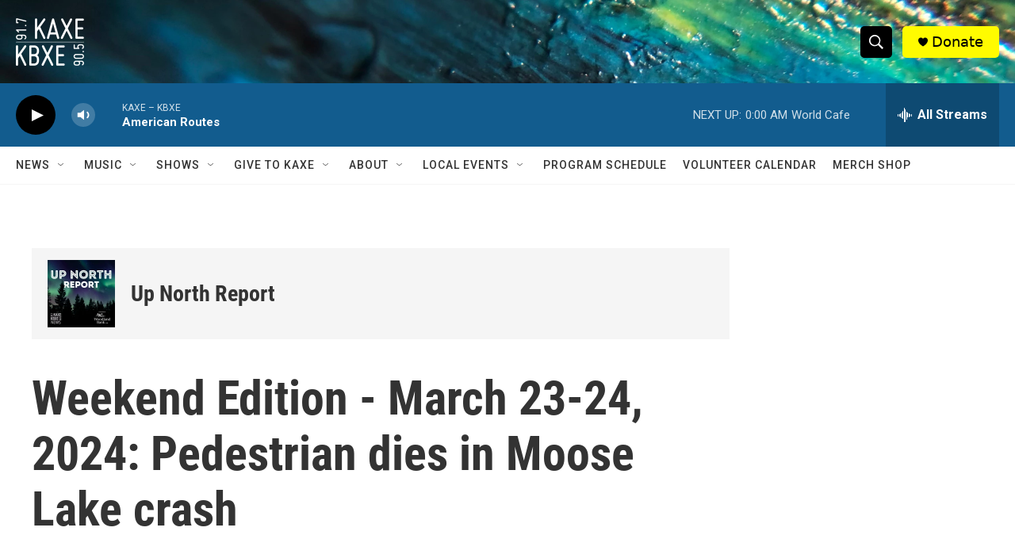

--- FILE ---
content_type: text/html;charset=UTF-8
request_url: https://www.kaxe.org/podcast/up-north-report/2024-03-25/weekend-edition-march-23-24-2024-pedestrian-dies-in-moose-lake-crash
body_size: 35330
content:
<!DOCTYPE html>
<html class="PCEP" lang="en">
    <head>
    <meta charset="UTF-8">

    

    <style data-cssvarsponyfill="true">
        :root { --siteBgColorInverse: #121212; --primaryTextColorInverse: #ffffff; --secondaryTextColorInverse: #cccccc; --tertiaryTextColorInverse: #cccccc; --headerBgColorInverse: #000000; --headerBorderColorInverse: #858585; --headerTextColorInverse: #ffffff; --headerTextColorHoverInverse: #ffffff; --secC1_Inverse: #a2a2a2; --secC4_Inverse: #282828; --headerNavBarBgColorInverse: #121212; --headerMenuBgColorInverse: #ffffff; --headerMenuTextColorInverse: #6b2b85; --headerMenuTextColorHoverInverse: #6b2b85; --liveBlogTextColorInverse: #ffffff; --applyButtonColorInverse: #4485D5; --applyButtonTextColorInverse: #4485D5; --siteBgColor: #ffffff; --primaryTextColor: #333333; --secondaryTextColor: #666666; --secC1: #767676; --secC4: #f5f5f5; --secC5: #ffffff; --siteBgColor: #ffffff; --siteInverseBgColor: #000000; --linkColor: #1a7fc3; --linkHoverColor: #125c8e; --headerBgColor: #ffffff; --headerBgColorInverse: #000000; --headerBorderColor: #e6e6e6; --headerBorderColorInverse: #858585; --tertiaryTextColor: #1c1c1c; --headerTextColor: #ffffff; --headerTextColorHover: #333333; --buttonTextColor: #ffffff; --headerNavBarBgColor: #ffffff; --headerNavBarTextColor: #333333; --headerMenuBgColor: #ffffff; --headerMenuTextColor: #000000; --headerMenuTextColorHover: #68ac4d; --liveBlogTextColor: #282829; --applyButtonColor: #194173; --applyButtonTextColor: #2c4273; --primaryColor1: #125c8e; --primaryColor2: #000000; --breakingColor: #ff6f00; --secC2: #cccccc; --secC3: #e6e6e6; --secC5: #ffffff; --linkColor: #1a7fc3; --linkHoverColor: #125c8e; --donateBGColor: #fffb00; --headerIconColor: #000000; --hatButtonBgColor: #ffffff; --hatButtonBgHoverColor: #411c58; --hatButtonBorderColor: #411c58; --hatButtonBorderHoverColor: #ffffff; --hatButtoniconColor: #d62021; --hatButtonTextColor: #411c58; --hatButtonTextHoverColor: #ffffff; --footerTextColor: #ffffff; --footerTextBgColor: #ffffff; --footerPartnersBgColor: #000000; --listBorderColor: #030202; --gridBorderColor: #000000; --tagButtonBorderColor: #1a7fc3; --tagButtonTextColor: #1a7fc3; --breakingTextColor: #ffffff; --sectionTextColor: #ffffff; --contentWidth: 1240px; --primaryHeadlineFont: sans-serif; --secHlFont: sans-serif; --bodyFont: sans-serif; --colorWhite: #ffffff; --colorBlack: #000000;} .fonts-loaded { --primaryHeadlineFont: "Roboto Condensed"; --secHlFont: "Roboto Condensed"; --bodyFont: "Roboto"; --liveBlogBodyFont: "Roboto";}
    </style>

    
    
    <meta name="twitter:card" content="summary_large_image"/>
    
    
    
    
    <meta name="twitter:description" content="Plus: Season&#x27;s first snowstorm in the forecast; Red Lake memorializes a grim anniversary; and Brainerd Public Schools honors &quot;Legendary Women.&quot;"/>
    
    
    <meta name="twitter:image" content="https://npr.brightspotcdn.com/dims4/default/53eddf8/2147483647/strip/true/crop/3000x1688+0+0/resize/1200x675!/quality/90/?url=http%3A%2F%2Fnpr-brightspot.s3.amazonaws.com%2F99%2Fb5%2F7ac7830b4cda920902bf4ed40cc9%2Fup-north-report-new-logo-woodland-bank.png"/>

    
    
    
    
    <meta name="twitter:title" content="Weekend Edition - March 23-24, 2024: Pedestrian dies in Moose Lake crash"/>
    

    <meta property="fb:app_id" content="1679736255569343">


<meta name="robots" content="max-image-preview:large">

<meta name="disqus.shortname" content="npr-kaxe">
<meta name="disqus.url" content="https://www.kaxe.org/podcast/up-north-report/2024-03-25/weekend-edition-march-23-24-2024-pedestrian-dies-in-moose-lake-crash">
<meta name="disqus.title" content="Weekend Edition - March 23-24, 2024: Pedestrian dies in Moose Lake crash">
<meta name="disqus.identifier" content="0000018e-75e3-df2a-a79e-fff3d3c00000">
    <meta property="og:title" content="Weekend Edition - March 23-24, 2024: Pedestrian dies in Moose Lake crash">

    <meta property="og:url" content="https://www.kaxe.org/podcast/up-north-report/2024-03-25/weekend-edition-march-23-24-2024-pedestrian-dies-in-moose-lake-crash">

    <meta property="og:image" content="https://npr.brightspotcdn.com/dims4/default/9900c16/2147483647/strip/true/crop/3000x1575+0+0/resize/1200x630!/quality/90/?url=http%3A%2F%2Fnpr-brightspot.s3.amazonaws.com%2F99%2Fb5%2F7ac7830b4cda920902bf4ed40cc9%2Fup-north-report-new-logo-woodland-bank.png">

    
    <meta property="og:image:url" content="https://npr.brightspotcdn.com/dims4/default/9900c16/2147483647/strip/true/crop/3000x1575+0+0/resize/1200x630!/quality/90/?url=http%3A%2F%2Fnpr-brightspot.s3.amazonaws.com%2F99%2Fb5%2F7ac7830b4cda920902bf4ed40cc9%2Fup-north-report-new-logo-woodland-bank.png">
    
    <meta property="og:image:width" content="1200">
    <meta property="og:image:height" content="630">
    <meta property="og:image:type" content="image/png">
    

    <meta property="og:description" content="Plus: Season&#x27;s first snowstorm in the forecast; Red Lake memorializes a grim anniversary; and Brainerd Public Schools honors &quot;Legendary Women.&quot;">

    <meta property="og:site_name" content="KAXE">




    <link data-cssvarsponyfill="true" class="Webpack-css" rel="stylesheet" href="https://npr.brightspotcdn.com/resource/00000177-1bc0-debb-a57f-dfcf4a950000/styleguide/All.min.0db89f2a608a6b13cec2d9fc84f71c45.gz.css">

    

    <style>.FooterNavigation-items-item {
    display: inline-block
}</style>
<style>[class*='-articleBody'] > ul,
[class*='-articleBody'] > ul ul {
    list-style-type: disc;
}</style>


    <meta name="viewport" content="width=device-width, initial-scale=1, viewport-fit=cover"><title>Weekend Edition - March 23-24, 2024: Pedestrian dies in Moose Lake crash | KAXE</title><meta name="description" content="Plus: Season&#x27;s first snowstorm in the forecast; Red Lake memorializes a grim anniversary; and Brainerd Public Schools honors &quot;Legendary Women.&quot;"><link rel="canonical" href="https://www.kaxe.org/podcast/up-north-report/2024-03-25/weekend-edition-march-23-24-2024-pedestrian-dies-in-moose-lake-crash"><meta name="brightspot.contentId" content="0000018e-75e3-df2a-a79e-fff3d3c00000"><link rel="apple-touch-icon"sizes="180x180"href="/apple-touch-icon.png"><link rel="icon"type="image/png"href="/favicon-32x32.png"><link rel="icon"type="image/png"href="/favicon-16x16.png">
    
    
    <meta name="brightspot-dataLayer" content="{
  &quot;author&quot; : &quot;Chelsey Perkins, Larissa Donovan&quot;,
  &quot;bspStoryId&quot; : &quot;0000018e-75e3-df2a-a79e-fff3d3c00000&quot;,
  &quot;category&quot; : &quot;Local News&quot;,
  &quot;inlineAudio&quot; : 1,
  &quot;keywords&quot; : &quot;KAXE&quot;,
  &quot;nprCmsSite&quot; : true,
  &quot;nprStoryId&quot; : &quot;&quot;,
  &quot;pageType&quot; : &quot;podcast-episode&quot;,
  &quot;program&quot; : &quot;Up North Report&quot;,
  &quot;publishedDate&quot; : &quot;2024-03-23T05:57:24Z&quot;,
  &quot;siteName&quot; : &quot;KAXE&quot;,
  &quot;station&quot; : &quot;KAXE&quot;,
  &quot;stationOrgId&quot; : &quot;1177&quot;,
  &quot;storyOrgId&quot; : &quot;0&quot;,
  &quot;storyTheme&quot; : &quot;podcast-episode&quot;,
  &quot;storyTitle&quot; : &quot;Weekend Edition - March 23-24, 2024: Pedestrian dies in Moose Lake crash&quot;,
  &quot;timezone&quot; : &quot;America/Chicago&quot;,
  &quot;wordCount&quot; : 0,
  &quot;series&quot; : &quot;&quot;
}">
    <script id="brightspot-dataLayer">
        (function () {
            var dataValue = document.head.querySelector('meta[name="brightspot-dataLayer"]').content;
            if (dataValue) {
                window.brightspotDataLayer = JSON.parse(dataValue);
            }
        })();
    </script>

    <script type="application/ld+json">{"@context":"http://schema.org","@type":"PodcastEpisode","description":"Plus: Season's first snowstorm in the forecast; Red Lake memorializes a grim anniversary; and Brainerd Public Schools honors \"Legendary Women.\"","image":{"@context":"http://schema.org","@type":"ImageObject","height":"3000","url":"https://npr.brightspotcdn.com/99/b5/7ac7830b4cda920902bf4ed40cc9/up-north-report-new-logo-woodland-bank.png","width":"3000"},"name":"Weekend Edition - March 23-24, 2024: Pedestrian dies in Moose Lake crash","partOfSeries":{"@context":"http://schema.org","@type":"PodcastSeries","image":{"@context":"http://schema.org","@type":"ImageObject","height":"3000","url":"https://npr.brightspotcdn.com/99/b5/7ac7830b4cda920902bf4ed40cc9/up-north-report-new-logo-woodland-bank.png","width":"3000"},"name":"Up North Report","url":"https://www.kaxe.org/upnorthreport"},"url":"https://www.kaxe.org/podcast/up-north-report/2024-03-25/weekend-edition-march-23-24-2024-pedestrian-dies-in-moose-lake-crash"}</script>

    

    
    <script src="https://npr.brightspotcdn.com/resource/00000177-1bc0-debb-a57f-dfcf4a950000/styleguide/All.min.fd8f7fccc526453c829dde80fc7c2ef5.gz.js" async></script>
    

    <script type="application/ld+json">{"@context":"http://schema.org","@type":"NewsArticle","author":[{"@context":"http://schema.org","@type":"Person","name":"Chelsey Perkins","url":"https://www.kaxe.org/people/chelsey-perkins"},{"@context":"http://schema.org","@type":"Person","name":"Larissa Donovan","url":"https://www.kaxe.org/people/larissa-donovan"}],"dateModified":"2024-03-25T09:57:24Z","datePublished":"2024-03-23T06:57:24Z","headline":"Weekend Edition - March 23-24, 2024: Pedestrian dies in Moose Lake crash","mainEntityOfPage":{"@type":"NewsArticle","@id":"https://www.kaxe.org/podcast/up-north-report/2024-03-25/weekend-edition-march-23-24-2024-pedestrian-dies-in-moose-lake-crash"},"publisher":{"@type":"Organization","name":"KAXE","logo":{"@context":"http://schema.org","@type":"ImageObject","height":"60","url":"https://npr.brightspotcdn.com/dims4/default/4d467e9/2147483647/resize/x60/quality/90/?url=http%3A%2F%2Fnpr-brightspot.s3.amazonaws.com%2F4c%2F67%2F5e2e5b8242e6983ad573580fff75%2Fom-1696269408304.jpeg","width":"86"}}}</script><script type="application/ld+json">{"@context":"http://schema.org","@type":"ListenAction","description":"Plus: Season's first snowstorm in the forecast; Red Lake memorializes a grim anniversary; and Brainerd Public Schools honors \"Legendary Women.\"","name":"Weekend Edition - March 23-24, 2024: Pedestrian dies in Moose Lake crash","provider":"KAXE"}</script><script type="application/ld+json">{"@context":"http://schema.org","@type":"BreadcrumbList","itemListElement":[{"@context":"http://schema.org","@type":"ListItem","item":"https://www.kaxe.org/upnorthreport","name":"Up North Report","position":"1"}]}</script><script>

  window.fbAsyncInit = function() {
      FB.init({
          
              appId : '1679736255569343',
          
          xfbml : true,
          version : 'v2.9'
      });
  };

  (function(d, s, id){
     var js, fjs = d.getElementsByTagName(s)[0];
     if (d.getElementById(id)) {return;}
     js = d.createElement(s); js.id = id;
     js.src = "//connect.facebook.net/en_US/sdk.js";
     fjs.parentNode.insertBefore(js, fjs);
   }(document, 'script', 'facebook-jssdk'));
</script>
<script async="async" src="https://securepubads.g.doubleclick.net/tag/js/gpt.js"></script>
<script type="text/javascript">
    // Google tag setup
    var googletag = googletag || {};
    googletag.cmd = googletag.cmd || [];

    googletag.cmd.push(function () {
        // @see https://developers.google.com/publisher-tag/reference#googletag.PubAdsService_enableLazyLoad
        googletag.pubads().enableLazyLoad({
            fetchMarginPercent: 100, // fetch and render ads within this % of viewport
            renderMarginPercent: 100,
            mobileScaling: 1  // Same on mobile.
        });

        googletag.pubads().enableSingleRequest()
        googletag.pubads().enableAsyncRendering()
        googletag.pubads().collapseEmptyDivs()
        googletag.pubads().disableInitialLoad()
        googletag.enableServices()
    })
</script>
<meta name="gtm-dataLayer" content="{
  &quot;gtmAuthor&quot; : &quot;Chelsey Perkins, Larissa Donovan&quot;,
  &quot;gtmBspStoryId&quot; : &quot;0000018e-75e3-df2a-a79e-fff3d3c00000&quot;,
  &quot;gtmCategory&quot; : &quot;Local News&quot;,
  &quot;gtmInlineAudio&quot; : 1,
  &quot;gtmKeywords&quot; : &quot;KAXE&quot;,
  &quot;gtmNprCmsSite&quot; : true,
  &quot;gtmNprStoryId&quot; : &quot;&quot;,
  &quot;gtmPageType&quot; : &quot;podcast-episode&quot;,
  &quot;gtmProgram&quot; : &quot;Up North Report&quot;,
  &quot;gtmPublishedDate&quot; : &quot;2024-03-23T05:57:24Z&quot;,
  &quot;gtmSiteName&quot; : &quot;KAXE&quot;,
  &quot;gtmStation&quot; : &quot;KAXE&quot;,
  &quot;gtmStationOrgId&quot; : &quot;1177&quot;,
  &quot;gtmStoryOrgId&quot; : &quot;0&quot;,
  &quot;gtmStoryTheme&quot; : &quot;podcast-episode&quot;,
  &quot;gtmStoryTitle&quot; : &quot;Weekend Edition - March 23-24, 2024: Pedestrian dies in Moose Lake crash&quot;,
  &quot;gtmTimezone&quot; : &quot;America/Chicago&quot;,
  &quot;gtmWordCount&quot; : 0,
  &quot;gtmSeries&quot; : &quot;&quot;
}"><script>

    (function () {
        var dataValue = document.head.querySelector('meta[name="gtm-dataLayer"]').content;
        if (dataValue) {
            window.dataLayer = window.dataLayer || [];
            dataValue = JSON.parse(dataValue);
            dataValue['event'] = 'gtmFirstView';
            window.dataLayer.push(dataValue);
        }
    })();

    (function(w,d,s,l,i){w[l]=w[l]||[];w[l].push({'gtm.start':
            new Date().getTime(),event:'gtm.js'});var f=d.getElementsByTagName(s)[0],
        j=d.createElement(s),dl=l!='dataLayer'?'&l='+l:'';j.async=true;j.src=
        'https://www.googletagmanager.com/gtm.js?id='+i+dl;f.parentNode.insertBefore(j,f);
})(window,document,'script','dataLayer','GTM-N39QFDR');</script><!-- no longer used, moved disqus script to be loaded by ps-disqus-comment-module.js to avoid errors --><script>window.addEventListener('DOMContentLoaded', (event) => {
    window.nulldurationobserver = new MutationObserver(function (mutations) {
        document.querySelectorAll('.StreamPill-duration').forEach(pill => { 
      if (pill.innerText == "LISTENNULL") {
         pill.innerText = "LISTEN"
      } 
    });
      });

      window.nulldurationobserver.observe(document.body, {
        childList: true,
        subtree: true
      });
});
</script>
<script src="//rum-static.pingdom.net/pa-6675e524daab420012000c12.js" async></script>
<script src="https://kaxekbxe.instatus.com/en/13df912c/widget/script.js" async></script>


    <script>
        var head = document.getElementsByTagName('head')
        head = head[0]
        var link = document.createElement('link');
        link.setAttribute('href', 'https://fonts.googleapis.com/css?family=Roboto Condensed|Roboto|Roboto:400,500,700&display=swap');
        var relList = link.relList;

        if (relList && relList.supports('preload')) {
            link.setAttribute('as', 'style');
            link.setAttribute('rel', 'preload');
            link.setAttribute('onload', 'this.rel="stylesheet"');
            link.setAttribute('crossorigin', 'anonymous');
        } else {
            link.setAttribute('rel', 'stylesheet');
        }

        head.appendChild(link);
    </script>
</head>


    <body class="Page-body" data-content-width="1240px">
    <noscript>
    <iframe src="https://www.googletagmanager.com/ns.html?id=GTM-N39QFDR" height="0" width="0" style="display:none;visibility:hidden"></iframe>
</noscript>
        

    <!-- Putting icons here, so we don't have to include in a bunch of -body hbs's -->
<svg xmlns="http://www.w3.org/2000/svg" style="display:none" id="iconsMap1" class="iconsMap">
    <symbol id="play-icon" viewBox="0 0 115 115">
        <polygon points="0,0 115,57.5 0,115" fill="currentColor" />
    </symbol>
    <symbol id="grid" viewBox="0 0 32 32">
            <g>
                <path d="M6.4,5.7 C6.4,6.166669 6.166669,6.4 5.7,6.4 L0.7,6.4 C0.233331,6.4 0,6.166669 0,5.7 L0,0.7 C0,0.233331 0.233331,0 0.7,0 L5.7,0 C6.166669,0 6.4,0.233331 6.4,0.7 L6.4,5.7 Z M19.2,5.7 C19.2,6.166669 18.966669,6.4 18.5,6.4 L13.5,6.4 C13.033331,6.4 12.8,6.166669 12.8,5.7 L12.8,0.7 C12.8,0.233331 13.033331,0 13.5,0 L18.5,0 C18.966669,0 19.2,0.233331 19.2,0.7 L19.2,5.7 Z M32,5.7 C32,6.166669 31.766669,6.4 31.3,6.4 L26.3,6.4 C25.833331,6.4 25.6,6.166669 25.6,5.7 L25.6,0.7 C25.6,0.233331 25.833331,0 26.3,0 L31.3,0 C31.766669,0 32,0.233331 32,0.7 L32,5.7 Z M6.4,18.5 C6.4,18.966669 6.166669,19.2 5.7,19.2 L0.7,19.2 C0.233331,19.2 0,18.966669 0,18.5 L0,13.5 C0,13.033331 0.233331,12.8 0.7,12.8 L5.7,12.8 C6.166669,12.8 6.4,13.033331 6.4,13.5 L6.4,18.5 Z M19.2,18.5 C19.2,18.966669 18.966669,19.2 18.5,19.2 L13.5,19.2 C13.033331,19.2 12.8,18.966669 12.8,18.5 L12.8,13.5 C12.8,13.033331 13.033331,12.8 13.5,12.8 L18.5,12.8 C18.966669,12.8 19.2,13.033331 19.2,13.5 L19.2,18.5 Z M32,18.5 C32,18.966669 31.766669,19.2 31.3,19.2 L26.3,19.2 C25.833331,19.2 25.6,18.966669 25.6,18.5 L25.6,13.5 C25.6,13.033331 25.833331,12.8 26.3,12.8 L31.3,12.8 C31.766669,12.8 32,13.033331 32,13.5 L32,18.5 Z M6.4,31.3 C6.4,31.766669 6.166669,32 5.7,32 L0.7,32 C0.233331,32 0,31.766669 0,31.3 L0,26.3 C0,25.833331 0.233331,25.6 0.7,25.6 L5.7,25.6 C6.166669,25.6 6.4,25.833331 6.4,26.3 L6.4,31.3 Z M19.2,31.3 C19.2,31.766669 18.966669,32 18.5,32 L13.5,32 C13.033331,32 12.8,31.766669 12.8,31.3 L12.8,26.3 C12.8,25.833331 13.033331,25.6 13.5,25.6 L18.5,25.6 C18.966669,25.6 19.2,25.833331 19.2,26.3 L19.2,31.3 Z M32,31.3 C32,31.766669 31.766669,32 31.3,32 L26.3,32 C25.833331,32 25.6,31.766669 25.6,31.3 L25.6,26.3 C25.6,25.833331 25.833331,25.6 26.3,25.6 L31.3,25.6 C31.766669,25.6 32,25.833331 32,26.3 L32,31.3 Z" id=""></path>
            </g>
    </symbol>
    <symbol id="radio-stream" width="18" height="19" viewBox="0 0 18 19">
        <g fill="currentColor" fill-rule="nonzero">
            <path d="M.5 8c-.276 0-.5.253-.5.565v1.87c0 .312.224.565.5.565s.5-.253.5-.565v-1.87C1 8.253.776 8 .5 8zM2.5 8c-.276 0-.5.253-.5.565v1.87c0 .312.224.565.5.565s.5-.253.5-.565v-1.87C3 8.253 2.776 8 2.5 8zM3.5 7c-.276 0-.5.276-.5.617v3.766c0 .34.224.617.5.617s.5-.276.5-.617V7.617C4 7.277 3.776 7 3.5 7zM5.5 6c-.276 0-.5.275-.5.613v5.774c0 .338.224.613.5.613s.5-.275.5-.613V6.613C6 6.275 5.776 6 5.5 6zM6.5 4c-.276 0-.5.26-.5.58v8.84c0 .32.224.58.5.58s.5-.26.5-.58V4.58C7 4.26 6.776 4 6.5 4zM8.5 0c-.276 0-.5.273-.5.61v17.78c0 .337.224.61.5.61s.5-.273.5-.61V.61C9 .273 8.776 0 8.5 0zM9.5 2c-.276 0-.5.274-.5.612v14.776c0 .338.224.612.5.612s.5-.274.5-.612V2.612C10 2.274 9.776 2 9.5 2zM11.5 5c-.276 0-.5.276-.5.616v8.768c0 .34.224.616.5.616s.5-.276.5-.616V5.616c0-.34-.224-.616-.5-.616zM12.5 6c-.276 0-.5.262-.5.584v4.832c0 .322.224.584.5.584s.5-.262.5-.584V6.584c0-.322-.224-.584-.5-.584zM14.5 7c-.276 0-.5.29-.5.647v3.706c0 .357.224.647.5.647s.5-.29.5-.647V7.647C15 7.29 14.776 7 14.5 7zM15.5 8c-.276 0-.5.253-.5.565v1.87c0 .312.224.565.5.565s.5-.253.5-.565v-1.87c0-.312-.224-.565-.5-.565zM17.5 8c-.276 0-.5.253-.5.565v1.87c0 .312.224.565.5.565s.5-.253.5-.565v-1.87c0-.312-.224-.565-.5-.565z"/>
        </g>
    </symbol>
    <symbol id="icon-magnify" viewBox="0 0 31 31">
        <g>
            <path fill-rule="evenodd" d="M22.604 18.89l-.323.566 8.719 8.8L28.255 31l-8.719-8.8-.565.404c-2.152 1.346-4.386 2.018-6.7 2.018-3.39 0-6.284-1.21-8.679-3.632C1.197 18.568 0 15.66 0 12.27c0-3.39 1.197-6.283 3.592-8.678C5.987 1.197 8.88 0 12.271 0c3.39 0 6.283 1.197 8.678 3.592 2.395 2.395 3.593 5.288 3.593 8.679 0 2.368-.646 4.574-1.938 6.62zM19.162 5.77C17.322 3.925 15.089 3 12.46 3c-2.628 0-4.862.924-6.702 2.77C3.92 7.619 3 9.862 3 12.5c0 2.639.92 4.882 2.76 6.73C7.598 21.075 9.832 22 12.46 22c2.629 0 4.862-.924 6.702-2.77C21.054 17.33 22 15.085 22 12.5c0-2.586-.946-4.83-2.838-6.73z"/>
        </g>
    </symbol>
    <symbol id="burger-menu" viewBox="0 0 14 10">
        <g>
            <path fill-rule="evenodd" d="M0 5.5v-1h14v1H0zM0 1V0h14v1H0zm0 9V9h14v1H0z"></path>
        </g>
    </symbol>
    <symbol id="close-x" viewBox="0 0 14 14">
        <g>
            <path fill-rule="nonzero" d="M6.336 7L0 .664.664 0 7 6.336 13.336 0 14 .664 7.664 7 14 13.336l-.664.664L7 7.664.664 14 0 13.336 6.336 7z"></path>
        </g>
    </symbol>
    <symbol id="share-more-arrow" viewBox="0 0 512 512" style="enable-background:new 0 0 512 512;">
        <g>
            <g>
                <path d="M512,241.7L273.643,3.343v156.152c-71.41,3.744-138.015,33.337-188.958,84.28C30.075,298.384,0,370.991,0,448.222v60.436
                    l29.069-52.985c45.354-82.671,132.173-134.027,226.573-134.027c5.986,0,12.004,0.212,18.001,0.632v157.779L512,241.7z
                    M255.642,290.666c-84.543,0-163.661,36.792-217.939,98.885c26.634-114.177,129.256-199.483,251.429-199.483h15.489V78.131
                    l163.568,163.568L304.621,405.267V294.531l-13.585-1.683C279.347,291.401,267.439,290.666,255.642,290.666z"></path>
            </g>
        </g>
    </symbol>
    <symbol id="chevron" viewBox="0 0 100 100">
        <g>
            <path d="M22.4566257,37.2056786 L-21.4456527,71.9511488 C-22.9248661,72.9681457 -24.9073712,72.5311671 -25.8758148,70.9765924 L-26.9788683,69.2027424 C-27.9450684,67.6481676 -27.5292733,65.5646602 -26.0500598,64.5484493 L20.154796,28.2208967 C21.5532435,27.2597011 23.3600078,27.2597011 24.759951,28.2208967 L71.0500598,64.4659264 C72.5292733,65.4829232 72.9450684,67.5672166 71.9788683,69.1217913 L70.8750669,70.8956413 C69.9073712,72.4502161 67.9241183,72.8848368 66.4449048,71.8694118 L22.4566257,37.2056786 Z" id="Transparent-Chevron" transform="translate(22.500000, 50.000000) rotate(90.000000) translate(-22.500000, -50.000000) "></path>
        </g>
    </symbol>
</svg>

<svg xmlns="http://www.w3.org/2000/svg" style="display:none" id="iconsMap2" class="iconsMap">
    <symbol id="mono-icon-facebook" viewBox="0 0 10 19">
        <path fill-rule="evenodd" d="M2.707 18.25V10.2H0V7h2.707V4.469c0-1.336.375-2.373 1.125-3.112C4.582.62 5.578.25 6.82.25c1.008 0 1.828.047 2.461.14v2.848H7.594c-.633 0-1.067.14-1.301.422-.188.235-.281.61-.281 1.125V7H9l-.422 3.2H6.012v8.05H2.707z"></path>
    </symbol>
    <symbol id="mono-icon-instagram" viewBox="0 0 17 17">
        <g>
            <path fill-rule="evenodd" d="M8.281 4.207c.727 0 1.4.182 2.022.545a4.055 4.055 0 0 1 1.476 1.477c.364.62.545 1.294.545 2.021 0 .727-.181 1.4-.545 2.021a4.055 4.055 0 0 1-1.476 1.477 3.934 3.934 0 0 1-2.022.545c-.726 0-1.4-.182-2.021-.545a4.055 4.055 0 0 1-1.477-1.477 3.934 3.934 0 0 1-.545-2.021c0-.727.182-1.4.545-2.021A4.055 4.055 0 0 1 6.26 4.752a3.934 3.934 0 0 1 2.021-.545zm0 6.68a2.54 2.54 0 0 0 1.864-.774 2.54 2.54 0 0 0 .773-1.863 2.54 2.54 0 0 0-.773-1.863 2.54 2.54 0 0 0-1.864-.774 2.54 2.54 0 0 0-1.863.774 2.54 2.54 0 0 0-.773 1.863c0 .727.257 1.348.773 1.863a2.54 2.54 0 0 0 1.863.774zM13.45 4.03c-.023.258-.123.48-.299.668a.856.856 0 0 1-.65.281.913.913 0 0 1-.668-.28.913.913 0 0 1-.281-.669c0-.258.094-.48.281-.668a.913.913 0 0 1 .668-.28c.258 0 .48.093.668.28.187.188.281.41.281.668zm2.672.95c.023.656.035 1.746.035 3.269 0 1.523-.017 2.62-.053 3.287-.035.668-.134 1.248-.298 1.74a4.098 4.098 0 0 1-.967 1.53 4.098 4.098 0 0 1-1.53.966c-.492.164-1.072.264-1.74.3-.668.034-1.763.052-3.287.052-1.523 0-2.619-.018-3.287-.053-.668-.035-1.248-.146-1.74-.334a3.747 3.747 0 0 1-1.53-.931 4.098 4.098 0 0 1-.966-1.53c-.164-.492-.264-1.072-.299-1.74C.424 10.87.406 9.773.406 8.25S.424 5.63.46 4.963c.035-.668.135-1.248.299-1.74.21-.586.533-1.096.967-1.53A4.098 4.098 0 0 1 3.254.727c.492-.164 1.072-.264 1.74-.3C5.662.394 6.758.376 8.281.376c1.524 0 2.62.018 3.287.053.668.035 1.248.135 1.74.299a4.098 4.098 0 0 1 2.496 2.496c.165.492.27 1.078.317 1.757zm-1.687 7.91c.14-.399.234-1.032.28-1.899.024-.515.036-1.242.036-2.18V7.689c0-.961-.012-1.688-.035-2.18-.047-.89-.14-1.524-.281-1.899a2.537 2.537 0 0 0-1.512-1.511c-.375-.14-1.008-.235-1.899-.282a51.292 51.292 0 0 0-2.18-.035H7.72c-.938 0-1.664.012-2.18.035-.867.047-1.5.141-1.898.282a2.537 2.537 0 0 0-1.512 1.511c-.14.375-.234 1.008-.281 1.899a51.292 51.292 0 0 0-.036 2.18v1.125c0 .937.012 1.664.036 2.18.047.866.14 1.5.28 1.898.306.726.81 1.23 1.513 1.511.398.141 1.03.235 1.898.282.516.023 1.242.035 2.18.035h1.125c.96 0 1.687-.012 2.18-.035.89-.047 1.523-.141 1.898-.282.726-.304 1.23-.808 1.512-1.511z"></path>
        </g>
    </symbol>
    <symbol id="mono-icon-email" viewBox="0 0 512 512">
        <g>
            <path d="M67,148.7c11,5.8,163.8,89.1,169.5,92.1c5.7,3,11.5,4.4,20.5,4.4c9,0,14.8-1.4,20.5-4.4c5.7-3,158.5-86.3,169.5-92.1
                c4.1-2.1,11-5.9,12.5-10.2c2.6-7.6-0.2-10.5-11.3-10.5H257H65.8c-11.1,0-13.9,3-11.3,10.5C56,142.9,62.9,146.6,67,148.7z"></path>
            <path d="M455.7,153.2c-8.2,4.2-81.8,56.6-130.5,88.1l82.2,92.5c2,2,2.9,4.4,1.8,5.6c-1.2,1.1-3.8,0.5-5.9-1.4l-98.6-83.2
                c-14.9,9.6-25.4,16.2-27.2,17.2c-7.7,3.9-13.1,4.4-20.5,4.4c-7.4,0-12.8-0.5-20.5-4.4c-1.9-1-12.3-7.6-27.2-17.2l-98.6,83.2
                c-2,2-4.7,2.6-5.9,1.4c-1.2-1.1-0.3-3.6,1.7-5.6l82.1-92.5c-48.7-31.5-123.1-83.9-131.3-88.1c-8.8-4.5-9.3,0.8-9.3,4.9
                c0,4.1,0,205,0,205c0,9.3,13.7,20.9,23.5,20.9H257h185.5c9.8,0,21.5-11.7,21.5-20.9c0,0,0-201,0-205
                C464,153.9,464.6,148.7,455.7,153.2z"></path>
        </g>
    </symbol>
    <symbol id="default-image" width="24" height="24" viewBox="0 0 24 24" fill="none" stroke="currentColor" stroke-width="2" stroke-linecap="round" stroke-linejoin="round" class="feather feather-image">
        <rect x="3" y="3" width="18" height="18" rx="2" ry="2"></rect>
        <circle cx="8.5" cy="8.5" r="1.5"></circle>
        <polyline points="21 15 16 10 5 21"></polyline>
    </symbol>
    <symbol id="icon-email" width="18px" viewBox="0 0 20 14">
        <g id="Symbols" stroke="none" stroke-width="1" fill="none" fill-rule="evenodd" stroke-linecap="round" stroke-linejoin="round">
            <g id="social-button-bar" transform="translate(-125.000000, -8.000000)" stroke="#000000">
                <g id="Group-2" transform="translate(120.000000, 0.000000)">
                    <g id="envelope" transform="translate(6.000000, 9.000000)">
                        <path d="M17.5909091,10.6363636 C17.5909091,11.3138182 17.0410909,11.8636364 16.3636364,11.8636364 L1.63636364,11.8636364 C0.958909091,11.8636364 0.409090909,11.3138182 0.409090909,10.6363636 L0.409090909,1.63636364 C0.409090909,0.958090909 0.958909091,0.409090909 1.63636364,0.409090909 L16.3636364,0.409090909 C17.0410909,0.409090909 17.5909091,0.958090909 17.5909091,1.63636364 L17.5909091,10.6363636 L17.5909091,10.6363636 Z" id="Stroke-406"></path>
                        <polyline id="Stroke-407" points="17.1818182 0.818181818 9 7.36363636 0.818181818 0.818181818"></polyline>
                    </g>
                </g>
            </g>
        </g>
    </symbol>
    <symbol id="mono-icon-print" viewBox="0 0 12 12">
        <g fill-rule="evenodd">
            <path fill-rule="nonzero" d="M9 10V7H3v3H1a1 1 0 0 1-1-1V4a1 1 0 0 1 1-1h10a1 1 0 0 1 1 1v3.132A2.868 2.868 0 0 1 9.132 10H9zm.5-4.5a1 1 0 1 0 0-2 1 1 0 0 0 0 2zM3 0h6v2H3z"></path>
            <path d="M4 8h4v4H4z"></path>
        </g>
    </symbol>
    <symbol id="mono-icon-copylink" viewBox="0 0 12 12">
        <g fill-rule="evenodd">
            <path d="M10.199 2.378c.222.205.4.548.465.897.062.332.016.614-.132.774L8.627 6.106c-.187.203-.512.232-.75-.014a.498.498 0 0 0-.706.028.499.499 0 0 0 .026.706 1.509 1.509 0 0 0 2.165-.04l1.903-2.06c.37-.398.506-.98.382-1.636-.105-.557-.392-1.097-.77-1.445L9.968.8C9.591.452 9.03.208 8.467.145 7.803.072 7.233.252 6.864.653L4.958 2.709a1.509 1.509 0 0 0 .126 2.161.5.5 0 1 0 .68-.734c-.264-.218-.26-.545-.071-.747L7.597 1.33c.147-.16.425-.228.76-.19.353.038.71.188.931.394l.91.843.001.001zM1.8 9.623c-.222-.205-.4-.549-.465-.897-.062-.332-.016-.614.132-.774l1.905-2.057c.187-.203.512-.232.75.014a.498.498 0 0 0 .706-.028.499.499 0 0 0-.026-.706 1.508 1.508 0 0 0-2.165.04L.734 7.275c-.37.399-.506.98-.382 1.637.105.557.392 1.097.77 1.445l.91.843c.376.35.937.594 1.5.656.664.073 1.234-.106 1.603-.507L7.04 9.291a1.508 1.508 0 0 0-.126-2.16.5.5 0 0 0-.68.734c.264.218.26.545.071.747l-1.904 2.057c-.147.16-.425.228-.76.191-.353-.038-.71-.188-.931-.394l-.91-.843z"></path>
            <path d="M8.208 3.614a.5.5 0 0 0-.707.028L3.764 7.677a.5.5 0 0 0 .734.68L8.235 4.32a.5.5 0 0 0-.027-.707"></path>
        </g>
    </symbol>
    <symbol id="mono-icon-linkedin" viewBox="0 0 16 17">
        <g fill-rule="evenodd">
            <path d="M3.734 16.125H.464V5.613h3.27zM2.117 4.172c-.515 0-.96-.188-1.336-.563A1.825 1.825 0 0 1 .22 2.273c0-.515.187-.96.562-1.335.375-.375.82-.563 1.336-.563.516 0 .961.188 1.336.563.375.375.563.82.563 1.335 0 .516-.188.961-.563 1.336-.375.375-.82.563-1.336.563zM15.969 16.125h-3.27v-5.133c0-.844-.07-1.453-.21-1.828-.259-.633-.762-.95-1.512-.95s-1.278.282-1.582.845c-.235.421-.352 1.043-.352 1.863v5.203H5.809V5.613h3.128v1.442h.036c.234-.469.609-.856 1.125-1.16.562-.375 1.218-.563 1.968-.563 1.524 0 2.59.48 3.2 1.441.468.774.703 1.97.703 3.586v5.766z"></path>
        </g>
    </symbol>
    <symbol id="mono-icon-pinterest" viewBox="0 0 512 512">
        <g>
            <path d="M256,32C132.3,32,32,132.3,32,256c0,91.7,55.2,170.5,134.1,205.2c-0.6-15.6-0.1-34.4,3.9-51.4
                c4.3-18.2,28.8-122.1,28.8-122.1s-7.2-14.3-7.2-35.4c0-33.2,19.2-58,43.2-58c20.4,0,30.2,15.3,30.2,33.6
                c0,20.5-13.1,51.1-19.8,79.5c-5.6,23.8,11.9,43.1,35.4,43.1c42.4,0,71-54.5,71-119.1c0-49.1-33.1-85.8-93.2-85.8
                c-67.9,0-110.3,50.7-110.3,107.3c0,19.5,5.8,33.3,14.8,43.9c4.1,4.9,4.7,6.9,3.2,12.5c-1.1,4.1-3.5,14-4.6,18
                c-1.5,5.7-6.1,7.7-11.2,5.6c-31.3-12.8-45.9-47-45.9-85.6c0-63.6,53.7-139.9,160.1-139.9c85.5,0,141.8,61.9,141.8,128.3
                c0,87.9-48.9,153.5-120.9,153.5c-24.2,0-46.9-13.1-54.7-27.9c0,0-13,51.6-15.8,61.6c-4.7,17.3-14,34.5-22.5,48
                c20.1,5.9,41.4,9.2,63.5,9.2c123.7,0,224-100.3,224-224C480,132.3,379.7,32,256,32z"></path>
        </g>
    </symbol>
    <symbol id="mono-icon-tumblr" viewBox="0 0 512 512">
        <g>
            <path d="M321.2,396.3c-11.8,0-22.4-2.8-31.5-8.3c-6.9-4.1-11.5-9.6-14-16.4c-2.6-6.9-3.6-22.3-3.6-46.4V224h96v-64h-96V48h-61.9
                c-2.7,21.5-7.5,44.7-14.5,58.6c-7,13.9-14,25.8-25.6,35.7c-11.6,9.9-25.6,17.9-41.9,23.3V224h48v140.4c0,19,2,33.5,5.9,43.5
                c4,10,11.1,19.5,21.4,28.4c10.3,8.9,22.8,15.7,37.3,20.5c14.6,4.8,31.4,7.2,50.4,7.2c16.7,0,30.3-1.7,44.7-5.1
                c14.4-3.4,30.5-9.3,48.2-17.6v-65.6C363.2,389.4,342.3,396.3,321.2,396.3z"></path>
        </g>
    </symbol>
    <symbol id="mono-icon-twitter" viewBox="0 0 1200 1227">
        <g>
            <path d="M714.163 519.284L1160.89 0H1055.03L667.137 450.887L357.328 0H0L468.492 681.821L0 1226.37H105.866L515.491
            750.218L842.672 1226.37H1200L714.137 519.284H714.163ZM569.165 687.828L521.697 619.934L144.011 79.6944H306.615L611.412
            515.685L658.88 583.579L1055.08 1150.3H892.476L569.165 687.854V687.828Z" fill="white"></path>
        </g>
    </symbol>
    <symbol id="mono-icon-youtube" viewBox="0 0 512 512">
        <g>
            <path fill-rule="evenodd" d="M508.6,148.8c0-45-33.1-81.2-74-81.2C379.2,65,322.7,64,265,64c-3,0-6,0-9,0s-6,0-9,0c-57.6,0-114.2,1-169.6,3.6
                c-40.8,0-73.9,36.4-73.9,81.4C1,184.6-0.1,220.2,0,255.8C-0.1,291.4,1,327,3.4,362.7c0,45,33.1,81.5,73.9,81.5
                c58.2,2.7,117.9,3.9,178.6,3.8c60.8,0.2,120.3-1,178.6-3.8c40.9,0,74-36.5,74-81.5c2.4-35.7,3.5-71.3,3.4-107
                C512.1,220.1,511,184.5,508.6,148.8z M207,353.9V157.4l145,98.2L207,353.9z"></path>
        </g>
    </symbol>
    <symbol id="mono-icon-flipboard" viewBox="0 0 500 500">
        <g>
            <path d="M0,0V500H500V0ZM400,200H300V300H200V400H100V100H400Z"></path>
        </g>
    </symbol>
    <symbol id="mono-icon-bluesky" viewBox="0 0 568 501">
        <g>
            <path d="M123.121 33.6637C188.241 82.5526 258.281 181.681 284 234.873C309.719 181.681 379.759 82.5526 444.879
            33.6637C491.866 -1.61183 568 -28.9064 568 57.9464C568 75.2916 558.055 203.659 552.222 224.501C531.947 296.954
            458.067 315.434 392.347 304.249C507.222 323.8 536.444 388.56 473.333 453.32C353.473 576.312 301.061 422.461
            287.631 383.039C285.169 375.812 284.017 372.431 284 375.306C283.983 372.431 282.831 375.812 280.369 383.039C266.939
            422.461 214.527 576.312 94.6667 453.32C31.5556 388.56 60.7778 323.8 175.653 304.249C109.933 315.434 36.0535
            296.954 15.7778 224.501C9.94525 203.659 0 75.2916 0 57.9464C0 -28.9064 76.1345 -1.61183 123.121 33.6637Z"
            fill="white">
            </path>
        </g>
    </symbol>
    <symbol id="mono-icon-threads" viewBox="0 0 192 192">
        <g>
            <path d="M141.537 88.9883C140.71 88.5919 139.87 88.2104 139.019 87.8451C137.537 60.5382 122.616 44.905 97.5619 44.745C97.4484 44.7443 97.3355 44.7443 97.222 44.7443C82.2364 44.7443 69.7731 51.1409 62.102 62.7807L75.881 72.2328C81.6116 63.5383 90.6052 61.6848 97.2286 61.6848C97.3051 61.6848 97.3819 61.6848 97.4576 61.6855C105.707 61.7381 111.932 64.1366 115.961 68.814C118.893 72.2193 120.854 76.925 121.825 82.8638C114.511 81.6207 106.601 81.2385 98.145 81.7233C74.3247 83.0954 59.0111 96.9879 60.0396 116.292C60.5615 126.084 65.4397 134.508 73.775 140.011C80.8224 144.663 89.899 146.938 99.3323 146.423C111.79 145.74 121.563 140.987 128.381 132.296C133.559 125.696 136.834 117.143 138.28 106.366C144.217 109.949 148.617 114.664 151.047 120.332C155.179 129.967 155.42 145.8 142.501 158.708C131.182 170.016 117.576 174.908 97.0135 175.059C74.2042 174.89 56.9538 167.575 45.7381 153.317C35.2355 139.966 29.8077 120.682 29.6052 96C29.8077 71.3178 35.2355 52.0336 45.7381 38.6827C56.9538 24.4249 74.2039 17.11 97.0132 16.9405C119.988 17.1113 137.539 24.4614 149.184 38.788C154.894 45.8136 159.199 54.6488 162.037 64.9503L178.184 60.6422C174.744 47.9622 169.331 37.0357 161.965 27.974C147.036 9.60668 125.202 0.195148 97.0695 0H96.9569C68.8816 0.19447 47.2921 9.6418 32.7883 28.0793C19.8819 44.4864 13.2244 67.3157 13.0007 95.9325L13 96L13.0007 96.0675C13.2244 124.684 19.8819 147.514 32.7883 163.921C47.2921 182.358 68.8816 191.806 96.9569 192H97.0695C122.03 191.827 139.624 185.292 154.118 170.811C173.081 151.866 172.51 128.119 166.26 113.541C161.776 103.087 153.227 94.5962 141.537 88.9883ZM98.4405 129.507C88.0005 130.095 77.1544 125.409 76.6196 115.372C76.2232 107.93 81.9158 99.626 99.0812 98.6368C101.047 98.5234 102.976 98.468 104.871 98.468C111.106 98.468 116.939 99.0737 122.242 100.233C120.264 124.935 108.662 128.946 98.4405 129.507Z" fill="white"></path>
        </g>
    </symbol>
 </svg>

<svg xmlns="http://www.w3.org/2000/svg" style="display:none" id="iconsMap3" class="iconsMap">
    <symbol id="volume-mute" x="0px" y="0px" viewBox="0 0 24 24" style="enable-background:new 0 0 24 24;">
        <polygon fill="currentColor" points="11,5 6,9 2,9 2,15 6,15 11,19 "/>
        <line style="fill:none;stroke:currentColor;stroke-width:2;stroke-linecap:round;stroke-linejoin:round;" x1="23" y1="9" x2="17" y2="15"/>
        <line style="fill:none;stroke:currentColor;stroke-width:2;stroke-linecap:round;stroke-linejoin:round;" x1="17" y1="9" x2="23" y2="15"/>
    </symbol>
    <symbol id="volume-low" x="0px" y="0px" viewBox="0 0 24 24" style="enable-background:new 0 0 24 24;" xml:space="preserve">
        <polygon fill="currentColor" points="11,5 6,9 2,9 2,15 6,15 11,19 "/>
    </symbol>
    <symbol id="volume-mid" x="0px" y="0px" viewBox="0 0 24 24" style="enable-background:new 0 0 24 24;">
        <polygon fill="currentColor" points="11,5 6,9 2,9 2,15 6,15 11,19 "/>
        <path style="fill:none;stroke:currentColor;stroke-width:2;stroke-linecap:round;stroke-linejoin:round;" d="M15.5,8.5c2,2,2,5.1,0,7.1"/>
    </symbol>
    <symbol id="volume-high" x="0px" y="0px" viewBox="0 0 24 24" style="enable-background:new 0 0 24 24;">
        <polygon fill="currentColor" points="11,5 6,9 2,9 2,15 6,15 11,19 "/>
        <path style="fill:none;stroke:currentColor;stroke-width:2;stroke-linecap:round;stroke-linejoin:round;" d="M19.1,4.9c3.9,3.9,3.9,10.2,0,14.1 M15.5,8.5c2,2,2,5.1,0,7.1"/>
    </symbol>
    <symbol id="pause-icon" viewBox="0 0 12 16">
        <rect x="0" y="0" width="4" height="16" fill="currentColor"></rect>
        <rect x="8" y="0" width="4" height="16" fill="currentColor"></rect>
    </symbol>
    <symbol id="heart" viewBox="0 0 24 24">
        <g>
            <path d="M12 4.435c-1.989-5.399-12-4.597-12 3.568 0 4.068 3.06 9.481 12 14.997 8.94-5.516 12-10.929 12-14.997 0-8.118-10-8.999-12-3.568z"/>
        </g>
    </symbol>
    <symbol id="icon-location" width="24" height="24" viewBox="0 0 24 24" fill="currentColor" stroke="currentColor" stroke-width="2" stroke-linecap="round" stroke-linejoin="round" class="feather feather-map-pin">
        <path d="M21 10c0 7-9 13-9 13s-9-6-9-13a9 9 0 0 1 18 0z" fill="currentColor" fill-opacity="1"></path>
        <circle cx="12" cy="10" r="5" fill="#ffffff"></circle>
    </symbol>
    <symbol id="icon-ticket" width="23px" height="15px" viewBox="0 0 23 15">
        <g stroke="none" stroke-width="1" fill="none" fill-rule="evenodd">
            <g transform="translate(-625.000000, -1024.000000)">
                <g transform="translate(625.000000, 1024.000000)">
                    <path d="M0,12.057377 L0,3.94262296 C0.322189879,4.12588308 0.696256938,4.23076923 1.0952381,4.23076923 C2.30500469,4.23076923 3.28571429,3.26645946 3.28571429,2.07692308 C3.28571429,1.68461385 3.17904435,1.31680209 2.99266757,1 L20.0073324,1 C19.8209556,1.31680209 19.7142857,1.68461385 19.7142857,2.07692308 C19.7142857,3.26645946 20.6949953,4.23076923 21.9047619,4.23076923 C22.3037431,4.23076923 22.6778101,4.12588308 23,3.94262296 L23,12.057377 C22.6778101,11.8741169 22.3037431,11.7692308 21.9047619,11.7692308 C20.6949953,11.7692308 19.7142857,12.7335405 19.7142857,13.9230769 C19.7142857,14.3153862 19.8209556,14.6831979 20.0073324,15 L2.99266757,15 C3.17904435,14.6831979 3.28571429,14.3153862 3.28571429,13.9230769 C3.28571429,12.7335405 2.30500469,11.7692308 1.0952381,11.7692308 C0.696256938,11.7692308 0.322189879,11.8741169 -2.13162821e-14,12.057377 Z" fill="currentColor"></path>
                    <path d="M14.5,0.533333333 L14.5,15.4666667" stroke="#FFFFFF" stroke-linecap="square" stroke-dasharray="2"></path>
                </g>
            </g>
        </g>
    </symbol>
    <symbol id="icon-refresh" width="24" height="24" viewBox="0 0 24 24" fill="none" stroke="currentColor" stroke-width="2" stroke-linecap="round" stroke-linejoin="round" class="feather feather-refresh-cw">
        <polyline points="23 4 23 10 17 10"></polyline>
        <polyline points="1 20 1 14 7 14"></polyline>
        <path d="M3.51 9a9 9 0 0 1 14.85-3.36L23 10M1 14l4.64 4.36A9 9 0 0 0 20.49 15"></path>
    </symbol>

    <symbol>
    <g id="mono-icon-link-post" stroke="none" stroke-width="1" fill="none" fill-rule="evenodd">
        <g transform="translate(-313.000000, -10148.000000)" fill="#000000" fill-rule="nonzero">
            <g transform="translate(306.000000, 10142.000000)">
                <path d="M14.0614027,11.2506973 L14.3070318,11.2618997 C15.6181751,11.3582102 16.8219637,12.0327684 17.6059678,13.1077805 C17.8500396,13.4424472 17.7765978,13.9116075 17.441931,14.1556793 C17.1072643,14.3997511 16.638104,14.3263093 16.3940322,13.9916425 C15.8684436,13.270965 15.0667922,12.8217495 14.1971448,12.7578692 C13.3952042,12.6989624 12.605753,12.9728728 12.0021966,13.5148801 L11.8552806,13.6559298 L9.60365896,15.9651545 C8.45118119,17.1890154 8.4677248,19.1416686 9.64054436,20.3445766 C10.7566428,21.4893084 12.5263723,21.5504727 13.7041492,20.5254372 L13.8481981,20.3916503 L15.1367586,19.070032 C15.4259192,18.7734531 15.9007548,18.7674393 16.1973338,19.0565998 C16.466951,19.3194731 16.4964317,19.7357968 16.282313,20.0321436 L16.2107659,20.117175 L14.9130245,21.4480474 C13.1386707,23.205741 10.3106091,23.1805355 8.5665371,21.3917196 C6.88861294,19.6707486 6.81173139,16.9294487 8.36035888,15.1065701 L8.5206409,14.9274155 L10.7811785,12.6088842 C11.6500838,11.7173642 12.8355419,11.2288664 14.0614027,11.2506973 Z M22.4334629,7.60828039 C24.1113871,9.32925141 24.1882686,12.0705513 22.6396411,13.8934299 L22.4793591,14.0725845 L20.2188215,16.3911158 C19.2919892,17.3420705 18.0049901,17.8344754 16.6929682,17.7381003 C15.3818249,17.6417898 14.1780363,16.9672316 13.3940322,15.8922195 C13.1499604,15.5575528 13.2234022,15.0883925 13.558069,14.8443207 C13.8927357,14.6002489 14.361896,14.6736907 14.6059678,15.0083575 C15.1315564,15.729035 15.9332078,16.1782505 16.8028552,16.2421308 C17.6047958,16.3010376 18.394247,16.0271272 18.9978034,15.4851199 L19.1447194,15.3440702 L21.396341,13.0348455 C22.5488188,11.8109846 22.5322752,9.85833141 21.3594556,8.65542337 C20.2433572,7.51069163 18.4736277,7.44952726 17.2944986,8.47594561 L17.1502735,8.60991269 L15.8541776,9.93153101 C15.5641538,10.2272658 15.0893026,10.2318956 14.7935678,9.94187181 C14.524718,9.67821384 14.4964508,9.26180596 14.7114324,8.96608447 L14.783227,8.88126205 L16.0869755,7.55195256 C17.8613293,5.79425896 20.6893909,5.81946452 22.4334629,7.60828039 Z" id="Icon-Link"></path>
            </g>
        </g>
    </g>
    </symbol>
    <symbol id="icon-passport-badge" viewBox="0 0 80 80">
        <g fill="none" fill-rule="evenodd">
            <path fill="#5680FF" d="M0 0L80 0 0 80z" transform="translate(-464.000000, -281.000000) translate(100.000000, 180.000000) translate(364.000000, 101.000000)"/>
            <g fill="#FFF" fill-rule="nonzero">
                <path d="M17.067 31.676l-3.488-11.143-11.144-3.488 11.144-3.488 3.488-11.144 3.488 11.166 11.143 3.488-11.143 3.466-3.488 11.143zm4.935-19.567l1.207.373 2.896-4.475-4.497 2.895.394 1.207zm-9.871 0l.373-1.207-4.497-2.895 2.895 4.475 1.229-.373zm9.871 9.893l-.373 1.207 4.497 2.896-2.895-4.497-1.229.394zm-9.871 0l-1.207-.373-2.895 4.497 4.475-2.895-.373-1.229zm22.002-4.935c0 9.41-7.634 17.066-17.066 17.066C7.656 34.133 0 26.5 0 17.067 0 7.634 7.634 0 17.067 0c9.41 0 17.066 7.634 17.066 17.067zm-2.435 0c0-8.073-6.559-14.632-14.631-14.632-8.073 0-14.632 6.559-14.632 14.632 0 8.072 6.559 14.631 14.632 14.631 8.072-.022 14.631-6.58 14.631-14.631z" transform="translate(-464.000000, -281.000000) translate(100.000000, 180.000000) translate(364.000000, 101.000000) translate(6.400000, 6.400000)"/>
            </g>
        </g>
    </symbol>
    <symbol id="icon-passport-badge-circle" viewBox="0 0 45 45">
        <g fill="none" fill-rule="evenodd">
            <circle cx="23.5" cy="23" r="20.5" fill="#5680FF"/>
            <g fill="#FFF" fill-rule="nonzero">
                <path d="M17.067 31.676l-3.488-11.143-11.144-3.488 11.144-3.488 3.488-11.144 3.488 11.166 11.143 3.488-11.143 3.466-3.488 11.143zm4.935-19.567l1.207.373 2.896-4.475-4.497 2.895.394 1.207zm-9.871 0l.373-1.207-4.497-2.895 2.895 4.475 1.229-.373zm9.871 9.893l-.373 1.207 4.497 2.896-2.895-4.497-1.229.394zm-9.871 0l-1.207-.373-2.895 4.497 4.475-2.895-.373-1.229zm22.002-4.935c0 9.41-7.634 17.066-17.066 17.066C7.656 34.133 0 26.5 0 17.067 0 7.634 7.634 0 17.067 0c9.41 0 17.066 7.634 17.066 17.067zm-2.435 0c0-8.073-6.559-14.632-14.631-14.632-8.073 0-14.632 6.559-14.632 14.632 0 8.072 6.559 14.631 14.632 14.631 8.072-.022 14.631-6.58 14.631-14.631z" transform="translate(-464.000000, -281.000000) translate(100.000000, 180.000000) translate(364.000000, 101.000000) translate(6.400000, 6.400000)"/>
            </g>
        </g>
    </symbol>
    <symbol id="icon-pbs-charlotte-passport-navy" viewBox="0 0 401 42">
        <g fill="none" fill-rule="evenodd">
            <g transform="translate(-91.000000, -1361.000000) translate(89.000000, 1275.000000) translate(2.828125, 86.600000) translate(217.623043, -0.000000)">
                <circle cx="20.435" cy="20.435" r="20.435" fill="#5680FF"/>
                <path fill="#FFF" fill-rule="nonzero" d="M20.435 36.115l-3.743-11.96-11.96-3.743 11.96-3.744 3.743-11.96 3.744 11.984 11.96 3.743-11.96 3.72-3.744 11.96zm5.297-21l1.295.4 3.108-4.803-4.826 3.108.423 1.295zm-10.594 0l.4-1.295-4.826-3.108 3.108 4.803 1.318-.4zm10.594 10.617l-.4 1.295 4.826 3.108-3.107-4.826-1.319.423zm-10.594 0l-1.295-.4-3.107 4.826 4.802-3.107-.4-1.319zm23.614-5.297c0 10.1-8.193 18.317-18.317 18.317-10.1 0-18.316-8.193-18.316-18.317 0-10.123 8.193-18.316 18.316-18.316 10.1 0 18.317 8.193 18.317 18.316zm-2.614 0c0-8.664-7.039-15.703-15.703-15.703S4.732 11.772 4.732 20.435c0 8.664 7.04 15.703 15.703 15.703 8.664-.023 15.703-7.063 15.703-15.703z"/>
            </g>
            <path fill="currentColor" fill-rule="nonzero" d="M4.898 31.675v-8.216h2.1c2.866 0 5.075-.658 6.628-1.975 1.554-1.316 2.33-3.217 2.33-5.703 0-2.39-.729-4.19-2.187-5.395-1.46-1.206-3.59-1.81-6.391-1.81H0v23.099h4.898zm1.611-12.229H4.898V12.59h2.227c1.338 0 2.32.274 2.947.821.626.548.94 1.396.94 2.544 0 1.137-.374 2.004-1.122 2.599-.748.595-1.875.892-3.38.892zm22.024 12.229c2.612 0 4.68-.59 6.201-1.77 1.522-1.18 2.283-2.823 2.283-4.93 0-1.484-.324-2.674-.971-3.57-.648-.895-1.704-1.506-3.168-1.832v-.158c1.074-.18 1.935-.711 2.583-1.596.648-.885.972-2.017.972-3.397 0-2.032-.74-3.515-2.22-4.447-1.48-.932-3.858-1.398-7.133-1.398H19.89v23.098h8.642zm-.9-13.95h-2.844V12.59h2.575c1.401 0 2.425.192 3.073.576.648.385.972 1.02.972 1.904 0 .948-.298 1.627-.893 2.038-.595.41-1.556.616-2.883.616zm.347 9.905H24.79v-6.02h3.033c2.739 0 4.108.96 4.108 2.876 0 1.064-.321 1.854-.964 2.37-.642.516-1.638.774-2.986.774zm18.343 4.36c2.676 0 4.764-.6 6.265-1.8 1.5-1.201 2.251-2.844 2.251-4.93 0-1.506-.4-2.778-1.2-3.815-.801-1.038-2.281-2.072-4.44-3.105-1.633-.779-2.668-1.319-3.105-1.619-.437-.3-.755-.61-.955-.932-.2-.321-.3-.698-.3-1.13 0-.695.247-1.258.742-1.69.495-.432 1.206-.648 2.133-.648.78 0 1.572.1 2.377.3.806.2 1.825.553 3.058 1.059l1.58-3.808c-1.19-.516-2.33-.916-3.421-1.2-1.09-.285-2.236-.427-3.436-.427-2.444 0-4.358.585-5.743 1.754-1.385 1.169-2.078 2.775-2.078 4.818 0 1.085.211 2.033.632 2.844.422.811.985 1.522 1.69 2.133.706.61 1.765 1.248 3.176 1.912 1.506.716 2.504 1.237 2.994 1.564.49.326.861.666 1.114 1.019.253.353.38.755.38 1.208 0 .811-.288 1.422-.862 1.833-.574.41-1.398.616-2.472.616-.896 0-1.883-.142-2.963-.426-1.08-.285-2.398-.775-3.957-1.47v4.55c1.896.927 4.076 1.39 6.54 1.39zm29.609 0c2.338 0 4.455-.394 6.351-1.184v-4.108c-2.307.811-4.27 1.216-5.893 1.216-3.865 0-5.798-2.575-5.798-7.725 0-2.475.506-4.405 1.517-5.79 1.01-1.385 2.438-2.078 4.281-2.078.843 0 1.701.153 2.575.458.874.306 1.743.664 2.607 1.075l1.58-3.982c-2.265-1.084-4.519-1.627-6.762-1.627-2.201 0-4.12.482-5.759 1.446-1.637.963-2.893 2.348-3.768 4.155-.874 1.806-1.31 3.91-1.31 6.311 0 3.813.89 6.738 2.67 8.777 1.78 2.038 4.35 3.057 7.709 3.057zm15.278-.315v-8.31c0-2.054.3-3.54.9-4.456.601-.916 1.575-1.374 2.923-1.374 1.896 0 2.844 1.274 2.844 3.823v10.317h4.819V20.157c0-2.085-.537-3.686-1.612-4.802-1.074-1.117-2.649-1.675-4.724-1.675-2.338 0-4.044.864-5.118 2.59h-.253l.11-1.421c.074-1.443.111-2.36.111-2.749V7.092h-4.819v24.583h4.82zm20.318.316c1.38 0 2.499-.198 3.357-.593.859-.395 1.693-1.103 2.504-2.125h.127l.932 2.402h3.365v-11.77c0-2.107-.632-3.676-1.896-4.708-1.264-1.033-3.08-1.549-5.45-1.549-2.476 0-4.73.532-6.762 1.596l1.595 3.254c1.907-.853 3.566-1.28 4.977-1.28 1.833 0 2.749.896 2.749 2.687v.774l-3.065.094c-2.644.095-4.621.588-5.932 1.478-1.312.89-1.967 2.272-1.967 4.147 0 1.79.487 3.17 1.461 4.14.974.968 2.31 1.453 4.005 1.453zm1.817-3.524c-1.559 0-2.338-.679-2.338-2.038 0-.948.342-1.653 1.027-2.117.684-.463 1.727-.716 3.128-.758l1.864-.063v1.453c0 1.064-.334 1.917-1.003 2.56-.669.642-1.562.963-2.678.963zm17.822 3.208v-8.99c0-1.422.429-2.528 1.287-3.318.859-.79 2.057-1.185 3.594-1.185.559 0 1.033.053 1.422.158l.364-4.518c-.432-.095-.975-.142-1.628-.142-1.095 0-2.109.303-3.04.908-.933.606-1.673 1.404-2.22 2.394h-.237l-.711-2.97h-3.65v17.663h4.819zm14.267 0V7.092h-4.819v24.583h4.819zm12.07.316c2.708 0 4.82-.811 6.336-2.433 1.517-1.622 2.275-3.871 2.275-6.746 0-1.854-.347-3.47-1.043-4.85-.695-1.38-1.69-2.439-2.986-3.176-1.295-.738-2.79-1.106-4.486-1.106-2.728 0-4.845.8-6.351 2.401-1.507 1.601-2.26 3.845-2.26 6.73 0 1.854.348 3.476 1.043 4.867.695 1.39 1.69 2.456 2.986 3.199 1.295.742 2.791 1.114 4.487 1.114zm.064-3.871c-1.295 0-2.23-.448-2.804-1.343-.574-.895-.861-2.217-.861-3.965 0-1.76.284-3.073.853-3.942.569-.87 1.495-1.304 2.78-1.304 1.296 0 2.228.437 2.797 1.312.569.874.853 2.185.853 3.934 0 1.758-.282 3.083-.845 3.973-.564.89-1.488 1.335-2.773 1.335zm18.154 3.87c1.748 0 3.222-.268 4.423-.805v-3.586c-1.18.368-2.19.552-3.033.552-.632 0-1.14-.163-1.525-.49-.384-.326-.576-.831-.576-1.516V17.63h4.945v-3.618h-4.945v-3.76h-3.081l-1.39 3.728-2.655 1.611v2.039h2.307v8.515c0 1.949.44 3.41 1.32 4.384.879.974 2.282 1.462 4.21 1.462zm13.619 0c1.748 0 3.223-.268 4.423-.805v-3.586c-1.18.368-2.19.552-3.033.552-.632 0-1.14-.163-1.524-.49-.385-.326-.577-.831-.577-1.516V17.63h4.945v-3.618h-4.945v-3.76h-3.08l-1.391 3.728-2.654 1.611v2.039h2.306v8.515c0 1.949.44 3.41 1.32 4.384.879.974 2.282 1.462 4.21 1.462zm15.562 0c1.38 0 2.55-.102 3.508-.308.958-.205 1.859-.518 2.701-.94v-3.728c-1.032.484-2.022.837-2.97 1.058-.948.222-1.954.332-3.017.332-1.37 0-2.433-.384-3.192-1.153-.758-.769-1.164-1.838-1.216-3.207h11.39v-2.338c0-2.507-.695-4.471-2.085-5.893-1.39-1.422-3.333-2.133-5.83-2.133-2.612 0-4.658.808-6.137 2.425-1.48 1.617-2.22 3.905-2.22 6.864 0 2.876.8 5.098 2.401 6.668 1.601 1.569 3.824 2.354 6.667 2.354zm2.686-11.153h-6.762c.085-1.19.416-2.11.996-2.757.579-.648 1.38-.972 2.401-.972 1.022 0 1.833.324 2.433.972.6.648.911 1.566.932 2.757zM270.555 31.675v-8.216h2.102c2.864 0 5.074-.658 6.627-1.975 1.554-1.316 2.33-3.217 2.33-5.703 0-2.39-.729-4.19-2.188-5.395-1.458-1.206-3.589-1.81-6.39-1.81h-7.378v23.099h4.897zm1.612-12.229h-1.612V12.59h2.228c1.338 0 2.32.274 2.946.821.627.548.94 1.396.94 2.544 0 1.137-.373 2.004-1.121 2.599-.748.595-1.875.892-3.381.892zm17.3 12.545c1.38 0 2.5-.198 3.357-.593.859-.395 1.694-1.103 2.505-2.125h.126l.932 2.402h3.365v-11.77c0-2.107-.632-3.676-1.896-4.708-1.264-1.033-3.08-1.549-5.45-1.549-2.475 0-4.73.532-6.762 1.596l1.596 3.254c1.906-.853 3.565-1.28 4.976-1.28 1.833 0 2.75.896 2.75 2.687v.774l-3.066.094c-2.643.095-4.62.588-5.932 1.478-1.311.89-1.967 2.272-1.967 4.147 0 1.79.487 3.17 1.461 4.14.975.968 2.31 1.453 4.005 1.453zm1.817-3.524c-1.559 0-2.338-.679-2.338-2.038 0-.948.342-1.653 1.027-2.117.684-.463 1.727-.716 3.128-.758l1.864-.063v1.453c0 1.064-.334 1.917-1.003 2.56-.669.642-1.561.963-2.678.963zm17.79 3.524c2.507 0 4.39-.474 5.648-1.422 1.259-.948 1.888-2.328 1.888-4.14 0-.874-.152-1.627-.458-2.259-.305-.632-.78-1.19-1.422-1.674-.642-.485-1.653-1.006-3.033-1.565-1.548-.621-2.552-1.09-3.01-1.406-.458-.316-.687-.69-.687-1.121 0-.77.71-1.154 2.133-1.154.8 0 1.585.121 2.354.364.769.242 1.595.553 2.48.932l1.454-3.476c-2.012-.927-4.082-1.39-6.21-1.39-2.232 0-3.957.429-5.173 1.287-1.217.859-1.825 2.073-1.825 3.642 0 .916.145 1.688.434 2.315.29.626.753 1.182 1.39 1.666.638.485 1.636 1.011 2.995 1.58.947.4 1.706.75 2.275 1.05.568.301.969.57 1.2.807.232.237.348.545.348.924 0 1.01-.874 1.516-2.623 1.516-.853 0-1.84-.142-2.962-.426-1.122-.284-2.13-.637-3.025-1.059v3.982c.79.337 1.637.592 2.543.766.906.174 2.001.26 3.286.26zm15.658 0c2.506 0 4.389-.474 5.648-1.422 1.258-.948 1.888-2.328 1.888-4.14 0-.874-.153-1.627-.459-2.259-.305-.632-.779-1.19-1.421-1.674-.643-.485-1.654-1.006-3.034-1.565-1.548-.621-2.551-1.09-3.01-1.406-.458-.316-.687-.69-.687-1.121 0-.77.711-1.154 2.133-1.154.8 0 1.585.121 2.354.364.769.242 1.596.553 2.48.932l1.454-3.476c-2.012-.927-4.081-1.39-6.209-1.39-2.233 0-3.957.429-5.174 1.287-1.216.859-1.825 2.073-1.825 3.642 0 .916.145 1.688.435 2.315.29.626.753 1.182 1.39 1.666.637.485 1.635 1.011 2.994 1.58.948.4 1.706.75 2.275 1.05.569.301.969.57 1.2.807.232.237.348.545.348.924 0 1.01-.874 1.516-2.622 1.516-.854 0-1.84-.142-2.963-.426-1.121-.284-2.13-.637-3.025-1.059v3.982c.79.337 1.638.592 2.543.766.906.174 2.002.26 3.287.26zm15.689 7.457V32.29c0-.232-.085-1.085-.253-2.56h.253c1.18 1.506 2.806 2.26 4.881 2.26 1.38 0 2.58-.364 3.602-1.09 1.022-.727 1.81-1.786 2.362-3.176.553-1.39.83-3.028.83-4.913 0-2.865-.59-5.103-1.77-6.715-1.18-1.611-2.812-2.417-4.897-2.417-2.212 0-3.881.874-5.008 2.622h-.222l-.679-2.29h-3.918v25.436h4.819zm3.523-11.36c-1.222 0-2.115-.41-2.678-1.232-.564-.822-.845-2.18-.845-4.076v-.521c.02-1.686.305-2.894.853-3.626.547-.732 1.416-1.098 2.606-1.098 1.138 0 1.973.434 2.505 1.303.531.87.797 2.172.797 3.91 0 3.56-1.08 5.34-3.238 5.34zm19.149 3.903c2.706 0 4.818-.811 6.335-2.433 1.517-1.622 2.275-3.871 2.275-6.746 0-1.854-.348-3.47-1.043-4.85-.695-1.38-1.69-2.439-2.986-3.176-1.295-.738-2.79-1.106-4.487-1.106-2.728 0-4.845.8-6.35 2.401-1.507 1.601-2.26 3.845-2.26 6.73 0 1.854.348 3.476 1.043 4.867.695 1.39 1.69 2.456 2.986 3.199 1.295.742 2.79 1.114 4.487 1.114zm.063-3.871c-1.296 0-2.23-.448-2.805-1.343-.574-.895-.86-2.217-.86-3.965 0-1.76.284-3.073.853-3.942.568-.87 1.495-1.304 2.78-1.304 1.296 0 2.228.437 2.797 1.312.568.874.853 2.185.853 3.934 0 1.758-.282 3.083-.846 3.973-.563.89-1.487 1.335-2.772 1.335zm16.921 3.555v-8.99c0-1.422.43-2.528 1.288-3.318.858-.79 2.056-1.185 3.594-1.185.558 0 1.032.053 1.422.158l.363-4.518c-.432-.095-.974-.142-1.627-.142-1.096 0-2.11.303-3.041.908-.933.606-1.672 1.404-2.22 2.394h-.237l-.711-2.97h-3.65v17.663h4.819zm15.5.316c1.748 0 3.222-.269 4.423-.806v-3.586c-1.18.368-2.19.552-3.033.552-.632 0-1.14-.163-1.525-.49-.384-.326-.577-.831-.577-1.516V17.63h4.945v-3.618h-4.945v-3.76h-3.08l-1.39 3.728-2.655 1.611v2.039h2.307v8.515c0 1.949.44 3.41 1.319 4.384.88.974 2.283 1.462 4.21 1.462z" transform="translate(-91.000000, -1361.000000) translate(89.000000, 1275.000000) translate(2.828125, 86.600000)"/>
        </g>
    </symbol>
    <symbol id="icon-closed-captioning" viewBox="0 0 512 512">
        <g>
            <path fill="currentColor" d="M464 64H48C21.5 64 0 85.5 0 112v288c0 26.5 21.5 48 48 48h416c26.5 0 48-21.5 48-48V112c0-26.5-21.5-48-48-48zm-6 336H54c-3.3 0-6-2.7-6-6V118c0-3.3 2.7-6 6-6h404c3.3 0 6 2.7 6 6v276c0 3.3-2.7 6-6 6zm-211.1-85.7c1.7 2.4 1.5 5.6-.5 7.7-53.6 56.8-172.8 32.1-172.8-67.9 0-97.3 121.7-119.5 172.5-70.1 2.1 2 2.5 3.2 1 5.7l-17.5 30.5c-1.9 3.1-6.2 4-9.1 1.7-40.8-32-94.6-14.9-94.6 31.2 0 48 51 70.5 92.2 32.6 2.8-2.5 7.1-2.1 9.2.9l19.6 27.7zm190.4 0c1.7 2.4 1.5 5.6-.5 7.7-53.6 56.9-172.8 32.1-172.8-67.9 0-97.3 121.7-119.5 172.5-70.1 2.1 2 2.5 3.2 1 5.7L420 220.2c-1.9 3.1-6.2 4-9.1 1.7-40.8-32-94.6-14.9-94.6 31.2 0 48 51 70.5 92.2 32.6 2.8-2.5 7.1-2.1 9.2.9l19.6 27.7z"></path>
        </g>
    </symbol>
    <symbol id="circle" viewBox="0 0 24 24">
        <circle cx="50%" cy="50%" r="50%"></circle>
    </symbol>
    <symbol id="spinner" role="img" viewBox="0 0 512 512">
        <g class="fa-group">
            <path class="fa-secondary" fill="currentColor" d="M478.71 364.58zm-22 6.11l-27.83-15.9a15.92 15.92 0 0 1-6.94-19.2A184 184 0 1 1 256 72c5.89 0 11.71.29 17.46.83-.74-.07-1.48-.15-2.23-.21-8.49-.69-15.23-7.31-15.23-15.83v-32a16 16 0 0 1 15.34-16C266.24 8.46 261.18 8 256 8 119 8 8 119 8 256s111 248 248 248c98 0 182.42-56.95 222.71-139.42-4.13 7.86-14.23 10.55-22 6.11z" opacity="0.4"/><path class="fa-primary" fill="currentColor" d="M271.23 72.62c-8.49-.69-15.23-7.31-15.23-15.83V24.73c0-9.11 7.67-16.78 16.77-16.17C401.92 17.18 504 124.67 504 256a246 246 0 0 1-25 108.24c-4 8.17-14.37 11-22.26 6.45l-27.84-15.9c-7.41-4.23-9.83-13.35-6.2-21.07A182.53 182.53 0 0 0 440 256c0-96.49-74.27-175.63-168.77-183.38z"/>
        </g>
    </symbol>
    <symbol id="icon-calendar" width="24" height="24" viewBox="0 0 24 24" fill="none" stroke="currentColor" stroke-width="2" stroke-linecap="round" stroke-linejoin="round">
        <rect x="3" y="4" width="18" height="18" rx="2" ry="2"/>
        <line x1="16" y1="2" x2="16" y2="6"/>
        <line x1="8" y1="2" x2="8" y2="6"/>
        <line x1="3" y1="10" x2="21" y2="10"/>
    </symbol>
    <symbol id="icon-arrow-rotate" viewBox="0 0 512 512">
        <path d="M454.7 288.1c-12.78-3.75-26.06 3.594-29.75 16.31C403.3 379.9 333.8 432 255.1 432c-66.53 0-126.8-38.28-156.5-96h100.4c13.25 0 24-10.75 24-24S213.2 288 199.9 288h-160c-13.25 0-24 10.75-24 24v160c0 13.25 10.75 24 24 24s24-10.75 24-24v-102.1C103.7 436.4 176.1 480 255.1 480c99 0 187.4-66.31 215.1-161.3C474.8 305.1 467.4 292.7 454.7 288.1zM472 16C458.8 16 448 26.75 448 40v102.1C408.3 75.55 335.8 32 256 32C157 32 68.53 98.31 40.91 193.3C37.19 206 44.5 219.3 57.22 223c12.84 3.781 26.09-3.625 29.75-16.31C108.7 132.1 178.2 80 256 80c66.53 0 126.8 38.28 156.5 96H312C298.8 176 288 186.8 288 200S298.8 224 312 224h160c13.25 0 24-10.75 24-24v-160C496 26.75 485.3 16 472 16z"/>
    </symbol>
</svg>


<ps-header class="PH">
    <div class="PH-ham-m">
        <div class="PH-ham-m-wrapper">
            <div class="PH-ham-m-top">
                
                    <div class="PH-logo">
                        <ps-logo>
<a aria-label="home page" href="/" class="stationLogo"  >
    
        
            <picture>
    
    
        
            
        
    

    
    
        
            
        
    

    
    
        
            
        
    

    
    
        
            
    
            <source type="image/webp"  width="86"
     height="60" srcset="https://npr.brightspotcdn.com/dims4/default/f50effc/2147483647/strip/true/crop/86x60+0+0/resize/172x120!/format/webp/quality/90/?url=https%3A%2F%2Fnpr.brightspotcdn.com%2Fdims4%2Fdefault%2F4d467e9%2F2147483647%2Fresize%2Fx60%2Fquality%2F90%2F%3Furl%3Dhttp%3A%2F%2Fnpr-brightspot.s3.amazonaws.com%2F4c%2F67%2F5e2e5b8242e6983ad573580fff75%2Fom-1696269408304.jpeg 2x"data-size="siteLogo"
/>
    

    
        <source width="86"
     height="60" srcset="https://npr.brightspotcdn.com/dims4/default/0237a80/2147483647/strip/true/crop/86x60+0+0/resize/86x60!/quality/90/?url=https%3A%2F%2Fnpr.brightspotcdn.com%2Fdims4%2Fdefault%2F4d467e9%2F2147483647%2Fresize%2Fx60%2Fquality%2F90%2F%3Furl%3Dhttp%3A%2F%2Fnpr-brightspot.s3.amazonaws.com%2F4c%2F67%2F5e2e5b8242e6983ad573580fff75%2Fom-1696269408304.jpeg"data-size="siteLogo"
/>
    

        
    

    
    <img class="Image" alt="" srcset="https://npr.brightspotcdn.com/dims4/default/f24303d/2147483647/strip/true/crop/86x60+0+0/resize/172x120!/quality/90/?url=https%3A%2F%2Fnpr.brightspotcdn.com%2Fdims4%2Fdefault%2F4d467e9%2F2147483647%2Fresize%2Fx60%2Fquality%2F90%2F%3Furl%3Dhttp%3A%2F%2Fnpr-brightspot.s3.amazonaws.com%2F4c%2F67%2F5e2e5b8242e6983ad573580fff75%2Fom-1696269408304.jpeg 2x" width="86" height="60" loading="lazy" src="https://npr.brightspotcdn.com/dims4/default/0237a80/2147483647/strip/true/crop/86x60+0+0/resize/86x60!/quality/90/?url=https%3A%2F%2Fnpr.brightspotcdn.com%2Fdims4%2Fdefault%2F4d467e9%2F2147483647%2Fresize%2Fx60%2Fquality%2F90%2F%3Furl%3Dhttp%3A%2F%2Fnpr-brightspot.s3.amazonaws.com%2F4c%2F67%2F5e2e5b8242e6983ad573580fff75%2Fom-1696269408304.jpeg">


</picture>
        
    
    </a>
</ps-logo>

                    </div>
                
                <button class="PH-ham-m-close" aria-label="hamburger-menu-close" aria-expanded="false"><svg class="close-x"><use xlink:href="#close-x"></use></svg></button>
            </div>
            
                <div class="PH-search-overlay-mobile">
                    <form class="PH-search-form" action="https://www.kaxe.org/search#nt=navsearch" novalidate="" autocomplete="off">
                        <label><input placeholder="Search" type="text" class="PH-search-input-mobile" name="q" required="true"><span class="sr-only">Search Query</span></label>
                        <button class="PH-search-button-mobile" aria-label="header-search-icon"><svg class="icon-magnify"><use xlink:href="#icon-magnify"></use></svg><span class="sr-only">Show Search</span></button>
                     </form>
                </div>
            

            <div class="PH-ham-m-content">
                
                
                    <nav class="Nav gtm_nav">
    
    
        <ul class="Nav-items">
            
                <li class="Nav-items-item" ><div class="NavI" >
    <div class="NavI-text gtm_nav_cat">
        
            <a class="NavI-text-link" href="https://www.kaxe.org/news">News</a>
        
    </div>
    
        <div class="NavI-more">
            <button aria-label="Open Sub Navigation"><svg class="chevron"><use xlink:href="#chevron"></use></svg></button>
        </div>
    

    
        <ul class="NavI-items two-columns">
            
                
                    <li class="NavI-items-item gtm_nav_subcat" ><a class="NavLink" href="https://www.kaxe.org/local-news">Local News</a>
</li>
                
                    <li class="NavI-items-item gtm_nav_subcat" ><a class="NavLink" href="https://www.kaxe.org/show/91-7-kaxe-90-5-kbxe-morning-show">Morning Show</a>
</li>
                
                    <li class="NavI-items-item gtm_nav_subcat" ><a class="NavLink" href="https://www.kaxe.org/elections">Elections</a>
</li>
                
                    <li class="NavI-items-item gtm_nav_subcat" ><a class="NavLink" href="https://www.kaxe.org/tags/high-school-sports-and-activities">High School Sports</a>
</li>
                
                    <li class="NavI-items-item gtm_nav_subcat" ><a class="NavLink" href="https://www.kaxe.org/science-nature">Science and Nature</a>
</li>
                
                    <li class="NavI-items-item gtm_nav_subcat" ><a class="NavLink" href="https://www.kaxe.org/books">Books</a>
</li>
                
                    <li class="NavI-items-item gtm_nav_subcat" ><a class="NavLink" href="https://www.kaxe.org/art">Art</a>
</li>
                
                    <li class="NavI-items-item gtm_nav_subcat" ><a class="NavLink" href="https://www.kaxe.org/minnesota-news">Minnesota News</a>
</li>
                
                    <li class="NavI-items-item gtm_nav_subcat" ><a class="NavLink" href="https://www.kaxe.org/news">NPR News</a>
</li>
                
                    <li class="NavI-items-item gtm_nav_subcat" ><a class="NavLink" href="https://www.kaxe.org/callout">Callout: Help Us Tell Northern Minnesota&#x27;s Stories</a>
</li>
                
            
        </ul>
        <ul class="NavI-items-placeholder">
            
                
                    <li class="NavI-items-item"><a class="NavLink" href="https://www.kaxe.org/local-news">Local News</a>
</li>
                
                    <li class="NavI-items-item"><a class="NavLink" href="https://www.kaxe.org/show/91-7-kaxe-90-5-kbxe-morning-show">Morning Show</a>
</li>
                
                    <li class="NavI-items-item"><a class="NavLink" href="https://www.kaxe.org/elections">Elections</a>
</li>
                
                    <li class="NavI-items-item"><a class="NavLink" href="https://www.kaxe.org/tags/high-school-sports-and-activities">High School Sports</a>
</li>
                
                    <li class="NavI-items-item"><a class="NavLink" href="https://www.kaxe.org/science-nature">Science and Nature</a>
</li>
                
                    <li class="NavI-items-item"><a class="NavLink" href="https://www.kaxe.org/books">Books</a>
</li>
                
                    <li class="NavI-items-item"><a class="NavLink" href="https://www.kaxe.org/art">Art</a>
</li>
                
                    <li class="NavI-items-item"><a class="NavLink" href="https://www.kaxe.org/minnesota-news">Minnesota News</a>
</li>
                
                    <li class="NavI-items-item"><a class="NavLink" href="https://www.kaxe.org/news">NPR News</a>
</li>
                
                    <li class="NavI-items-item"><a class="NavLink" href="https://www.kaxe.org/callout">Callout: Help Us Tell Northern Minnesota&#x27;s Stories</a>
</li>
                
            
        </ul>
    
</div></li>
            
                <li class="Nav-items-item" ><div class="NavI" >
    <div class="NavI-text gtm_nav_cat">
        
            <span>Music</span>
        
    </div>
    
        <div class="NavI-more">
            <button aria-label="Open Sub Navigation"><svg class="chevron"><use xlink:href="#chevron"></use></svg></button>
        </div>
    

    
        <ul class="NavI-items">
            
                
                    <li class="NavI-items-item gtm_nav_subcat" ><a class="NavLink" href="https://www.kaxe.org/show/headwaters" target="_blank">Headwaters</a>
</li>
                
                    <li class="NavI-items-item gtm_nav_subcat" ><a class="NavLink" href="https://www.kaxe.org/tags/fresh-picks">Fresh Picks</a>
</li>
                
                    <li class="NavI-items-item gtm_nav_subcat" ><a class="NavLink" href="https://www.kaxe.org/the-setlist">The Setlist</a>
</li>
                
                    <li class="NavI-items-item gtm_nav_subcat" ><a class="NavLink" href="https://www.kaxe.org/show/minnesota-mixtape">Minnesota Mixtape</a>
</li>
                
                    <li class="NavI-items-item gtm_nav_subcat" ><a class="NavLink" href="https://www.kaxe.org/show/on-the-river">On the River</a>
</li>
                
                    <li class="NavI-items-item gtm_nav_subcat" ><a class="NavLink" href="https://www.kaxe.org/search-playlists">Playlist</a>
</li>
                
            
        </ul>
        <ul class="NavI-items-placeholder">
            
                
                    <li class="NavI-items-item"><a class="NavLink" href="https://www.kaxe.org/show/headwaters" target="_blank">Headwaters</a>
</li>
                
                    <li class="NavI-items-item"><a class="NavLink" href="https://www.kaxe.org/tags/fresh-picks">Fresh Picks</a>
</li>
                
                    <li class="NavI-items-item"><a class="NavLink" href="https://www.kaxe.org/the-setlist">The Setlist</a>
</li>
                
                    <li class="NavI-items-item"><a class="NavLink" href="https://www.kaxe.org/show/minnesota-mixtape">Minnesota Mixtape</a>
</li>
                
                    <li class="NavI-items-item"><a class="NavLink" href="https://www.kaxe.org/show/on-the-river">On the River</a>
</li>
                
                    <li class="NavI-items-item"><a class="NavLink" href="https://www.kaxe.org/search-playlists">Playlist</a>
</li>
                
            
        </ul>
    
</div></li>
            
                <li class="Nav-items-item" ><div class="NavI" >
    <div class="NavI-text gtm_nav_cat">
        
            <a class="NavI-text-link" href="https://www.kaxe.org/all-shows">Shows</a>
        
    </div>
    
        <div class="NavI-more">
            <button aria-label="Open Sub Navigation"><svg class="chevron"><use xlink:href="#chevron"></use></svg></button>
        </div>
    

    
        <ul class="NavI-items two-columns">
            
                
                    <li class="NavI-items-item gtm_nav_subcat" ><a class="NavLink" href="https://www.kaxe.org/show/91-7-kaxe-90-5-kbxe-morning-show">KAXE Morning Show </a>
</li>
                
                    <li class="NavI-items-item gtm_nav_subcat" ><a class="NavLink" href="https://www.kaxe.org/show/headwaters">Headwaters</a>
</li>
                
                    <li class="NavI-items-item gtm_nav_subcat" ><a class="NavLink" href="https://www.kaxe.org/show/minnesota-mixtape">Minnesota Mixtape</a>
</li>
                
                    <li class="NavI-items-item gtm_nav_subcat" ><a class="NavLink" href="https://www.kaxe.org/show/on-the-river">On the River</a>
</li>
                
                    <li class="NavI-items-item gtm_nav_subcat" ><a class="NavLink" href="https://www.kaxe.org/podcast/ham-radio-cooking-amy-thielen">Ham Radio: Cooking with Amy Thielen</a>
</li>
                
                    <li class="NavI-items-item gtm_nav_subcat" ><a class="NavLink" href="https://www.kaxe.org/show/phenology-john-latimer">Phenology with John Latimer</a>
</li>
                
                    <li class="NavI-items-item gtm_nav_subcat" ><a class="NavLink" href="https://www.kaxe.org/season-watch">Season Watch</a>
</li>
                
                    <li class="NavI-items-item gtm_nav_subcat" ><a class="NavLink" href="https://www.kaxe.org/upnorthreport">Up North Report</a>
</li>
                
                    <li class="NavI-items-item gtm_nav_subcat" ><a class="NavLink" href="https://www.kaxe.org/show/what-were-reading">What We&#x27;re Reading</a>
</li>
                
                    <li class="NavI-items-item gtm_nav_subcat" ><a class="NavLink" href="https://www.kaxe.org/tags/area-voices">Area Voices</a>
</li>
                
                    <li class="NavI-items-item gtm_nav_subcat" ><a class="NavLink" href="https://www.kaxe.org/show/history-of-jazz">History of Jazz with Paul Kivi</a>
</li>
                
                    <li class="NavI-items-item gtm_nav_subcat" ><a class="NavLink" href="https://www.kaxe.org/show/green-cheese">Green Cheese</a>
</li>
                
                    <li class="NavI-items-item gtm_nav_subcat" ><a class="NavLink" href="https://www.kaxe.org/show/stay-human">Stay Human</a>
</li>
                
                    <li class="NavI-items-item gtm_nav_subcat" ><a class="NavLink" href="https://www.kaxe.org/all-shows">All Shows</a>
</li>
                
            
        </ul>
        <ul class="NavI-items-placeholder">
            
                
                    <li class="NavI-items-item"><a class="NavLink" href="https://www.kaxe.org/show/91-7-kaxe-90-5-kbxe-morning-show">KAXE Morning Show </a>
</li>
                
                    <li class="NavI-items-item"><a class="NavLink" href="https://www.kaxe.org/show/headwaters">Headwaters</a>
</li>
                
                    <li class="NavI-items-item"><a class="NavLink" href="https://www.kaxe.org/show/minnesota-mixtape">Minnesota Mixtape</a>
</li>
                
                    <li class="NavI-items-item"><a class="NavLink" href="https://www.kaxe.org/show/on-the-river">On the River</a>
</li>
                
                    <li class="NavI-items-item"><a class="NavLink" href="https://www.kaxe.org/podcast/ham-radio-cooking-amy-thielen">Ham Radio: Cooking with Amy Thielen</a>
</li>
                
                    <li class="NavI-items-item"><a class="NavLink" href="https://www.kaxe.org/show/phenology-john-latimer">Phenology with John Latimer</a>
</li>
                
                    <li class="NavI-items-item"><a class="NavLink" href="https://www.kaxe.org/season-watch">Season Watch</a>
</li>
                
                    <li class="NavI-items-item"><a class="NavLink" href="https://www.kaxe.org/upnorthreport">Up North Report</a>
</li>
                
                    <li class="NavI-items-item"><a class="NavLink" href="https://www.kaxe.org/show/what-were-reading">What We&#x27;re Reading</a>
</li>
                
                    <li class="NavI-items-item"><a class="NavLink" href="https://www.kaxe.org/tags/area-voices">Area Voices</a>
</li>
                
                    <li class="NavI-items-item"><a class="NavLink" href="https://www.kaxe.org/show/history-of-jazz">History of Jazz with Paul Kivi</a>
</li>
                
                    <li class="NavI-items-item"><a class="NavLink" href="https://www.kaxe.org/show/green-cheese">Green Cheese</a>
</li>
                
                    <li class="NavI-items-item"><a class="NavLink" href="https://www.kaxe.org/show/stay-human">Stay Human</a>
</li>
                
                    <li class="NavI-items-item"><a class="NavLink" href="https://www.kaxe.org/all-shows">All Shows</a>
</li>
                
            
        </ul>
    
</div></li>
            
                <li class="Nav-items-item" ><div class="NavI" >
    <div class="NavI-text gtm_nav_cat">
        
            <a class="NavI-text-link" href="https://www.kaxe.org/give">Give to KAXE</a>
        
    </div>
    
        <div class="NavI-more">
            <button aria-label="Open Sub Navigation"><svg class="chevron"><use xlink:href="#chevron"></use></svg></button>
        </div>
    

    
        <ul class="NavI-items">
            
                
                    <li class="NavI-items-item gtm_nav_subcat" ><a class="NavLink" href="https://donate.nprstations.org/kaxe/" target="_blank">Become a Member</a>
</li>
                
                    <li class="NavI-items-item gtm_nav_subcat" ><a class="NavLink" href="https://www.kaxe.org/business-supporters">Sponsorships</a>
</li>
                
                    <li class="NavI-items-item gtm_nav_subcat" ><a class="NavLink" href="https://www.kaxe.org/ira-giving">Charitable IRA Giving</a>
</li>
                
                    <li class="NavI-items-item gtm_nav_subcat" ><a class="NavLink" href="https://www.kaxe.org/donating-stock" target="_blank">Donating Stock</a>
</li>
                
                    <li class="NavI-items-item gtm_nav_subcat" ><a class="NavLink" href="https://www.kaxe.org/cars">Car Donation</a>
</li>
                
                    <li class="NavI-items-item gtm_nav_subcat" ><a class="NavLink" href="https://www.kaxe.org/gracf-endowment">KAXE Endowment</a>
</li>
                
                    <li class="NavI-items-item gtm_nav_subcat" ><a class="NavLink" href="https://www.kaxe.org/fundingfaq">Funding Challenges FAQ</a>
</li>
                
            
        </ul>
        <ul class="NavI-items-placeholder">
            
                
                    <li class="NavI-items-item"><a class="NavLink" href="https://donate.nprstations.org/kaxe/" target="_blank">Become a Member</a>
</li>
                
                    <li class="NavI-items-item"><a class="NavLink" href="https://www.kaxe.org/business-supporters">Sponsorships</a>
</li>
                
                    <li class="NavI-items-item"><a class="NavLink" href="https://www.kaxe.org/ira-giving">Charitable IRA Giving</a>
</li>
                
                    <li class="NavI-items-item"><a class="NavLink" href="https://www.kaxe.org/donating-stock" target="_blank">Donating Stock</a>
</li>
                
                    <li class="NavI-items-item"><a class="NavLink" href="https://www.kaxe.org/cars">Car Donation</a>
</li>
                
                    <li class="NavI-items-item"><a class="NavLink" href="https://www.kaxe.org/gracf-endowment">KAXE Endowment</a>
</li>
                
                    <li class="NavI-items-item"><a class="NavLink" href="https://www.kaxe.org/fundingfaq">Funding Challenges FAQ</a>
</li>
                
            
        </ul>
    
</div></li>
            
                <li class="Nav-items-item" ><div class="NavI" >
    <div class="NavI-text gtm_nav_cat">
        
            <a class="NavI-text-link" href="https://www.kaxe.org/about-us">About</a>
        
    </div>
    
        <div class="NavI-more">
            <button aria-label="Open Sub Navigation"><svg class="chevron"><use xlink:href="#chevron"></use></svg></button>
        </div>
    

    
        <ul class="NavI-items two-columns">
            
                
                    <li class="NavI-items-item gtm_nav_subcat" ><a class="NavLink" href="https://www.kaxe.org/contact-us">Contact Us</a>
</li>
                
                    <li class="NavI-items-item gtm_nav_subcat" ><a class="NavLink" href="https://www.kaxe.org/newsletters">Newsletters</a>
</li>
                
                    <li class="NavI-items-item gtm_nav_subcat" ><a class="NavLink" href="https://www.kaxe.org/volunteer-opportunities">Volunteer Opportunities</a>
</li>
                
                    <li class="NavI-items-item gtm_nav_subcat" ><a class="NavLink" href="https://www.kaxe.org/employment-opportunities" target="_blank">Employment Opportunities</a>
</li>
                
                    <li class="NavI-items-item gtm_nav_subcat" ><a class="NavLink" href="https://www.kaxe.org/kaxe">Inside KAXE</a>
</li>
                
                    <li class="NavI-items-item gtm_nav_subcat" ><a class="NavLink" href="https://www.kaxe.org/all-people">Our People</a>
</li>
                
                    <li class="NavI-items-item gtm_nav_subcat" ><a class="NavLink" href="https://www.kaxe.org/policy-and-compliance" target="_blank">Policy &amp; Compliance</a>
</li>
                
                    <li class="NavI-items-item gtm_nav_subcat" ><a class="NavLink" href="https://www.grandrapidsriverfest.com/" target="_blank">Grand Rapids Riverfest</a>
</li>
                
                    <li class="NavI-items-item gtm_nav_subcat" ><a class="NavLink" href="https://www.kaxe.org/fundingfaq">Funding Challenges FAQ</a>
</li>
                
            
        </ul>
        <ul class="NavI-items-placeholder">
            
                
                    <li class="NavI-items-item"><a class="NavLink" href="https://www.kaxe.org/contact-us">Contact Us</a>
</li>
                
                    <li class="NavI-items-item"><a class="NavLink" href="https://www.kaxe.org/newsletters">Newsletters</a>
</li>
                
                    <li class="NavI-items-item"><a class="NavLink" href="https://www.kaxe.org/volunteer-opportunities">Volunteer Opportunities</a>
</li>
                
                    <li class="NavI-items-item"><a class="NavLink" href="https://www.kaxe.org/employment-opportunities" target="_blank">Employment Opportunities</a>
</li>
                
                    <li class="NavI-items-item"><a class="NavLink" href="https://www.kaxe.org/kaxe">Inside KAXE</a>
</li>
                
                    <li class="NavI-items-item"><a class="NavLink" href="https://www.kaxe.org/all-people">Our People</a>
</li>
                
                    <li class="NavI-items-item"><a class="NavLink" href="https://www.kaxe.org/policy-and-compliance" target="_blank">Policy &amp; Compliance</a>
</li>
                
                    <li class="NavI-items-item"><a class="NavLink" href="https://www.grandrapidsriverfest.com/" target="_blank">Grand Rapids Riverfest</a>
</li>
                
                    <li class="NavI-items-item"><a class="NavLink" href="https://www.kaxe.org/fundingfaq">Funding Challenges FAQ</a>
</li>
                
            
        </ul>
    
</div></li>
            
                <li class="Nav-items-item" ><div class="NavI" >
    <div class="NavI-text gtm_nav_cat">
        
            <a class="NavI-text-link" href="https://www.kaxe.org/local-events">Local Events</a>
        
    </div>
    
        <div class="NavI-more">
            <button aria-label="Open Sub Navigation"><svg class="chevron"><use xlink:href="#chevron"></use></svg></button>
        </div>
    

    
        <ul class="NavI-items">
            
                
                    <li class="NavI-items-item gtm_nav_subcat" ><a class="NavLink" href="https://www.kaxe.org/the-setlist">Live Music</a>
</li>
                
                    <li class="NavI-items-item gtm_nav_subcat" ><a class="NavLink" href="https://www.kaxe.org/tags/events-up-north">Events Up North</a>
</li>
                
                    <li class="NavI-items-item gtm_nav_subcat" ><a class="NavLink" href="https://www.kaxe.org/local-news/2025-05-30/mn-farmers-markets-grand-rapids-bemidji-brainerd-map">Northern Minnesota&#x27;s farmers markets</a>
</li>
                
                    <li class="NavI-items-item gtm_nav_subcat" ><a class="NavLink" href="https://www.kaxe.org/local-news/2025-07-17/public-beaches-map-northern-minnesota">Public beaches map of Northern Minnesota</a>
</li>
                
                    <li class="NavI-items-item gtm_nav_subcat" ><a class="NavLink" href="https://www.grandrapidsriverfest.com/history" target="_blank">Grand Rapids Riverfest</a>
</li>
                
            
        </ul>
        <ul class="NavI-items-placeholder">
            
                
                    <li class="NavI-items-item"><a class="NavLink" href="https://www.kaxe.org/the-setlist">Live Music</a>
</li>
                
                    <li class="NavI-items-item"><a class="NavLink" href="https://www.kaxe.org/tags/events-up-north">Events Up North</a>
</li>
                
                    <li class="NavI-items-item"><a class="NavLink" href="https://www.kaxe.org/local-news/2025-05-30/mn-farmers-markets-grand-rapids-bemidji-brainerd-map">Northern Minnesota&#x27;s farmers markets</a>
</li>
                
                    <li class="NavI-items-item"><a class="NavLink" href="https://www.kaxe.org/local-news/2025-07-17/public-beaches-map-northern-minnesota">Public beaches map of Northern Minnesota</a>
</li>
                
                    <li class="NavI-items-item"><a class="NavLink" href="https://www.grandrapidsriverfest.com/history" target="_blank">Grand Rapids Riverfest</a>
</li>
                
            
        </ul>
    
</div></li>
            
                <li class="Nav-items-item" ><div class="NavI"  data-group-navigation>
    <div class="NavI-text gtm_nav_cat">
        
            <a class="NavI-text-link" href="https://www.kaxe.org/kaxe-radio-schedule">Program Schedule</a>
        
    </div>
    

    
</div></li>
            
                <li class="Nav-items-item" ><div class="NavI"  data-group-navigation>
    <div class="NavI-text gtm_nav_cat">
        
            <a class="NavI-text-link" href="https://www.kaxe.org/volunteer-opportunities">Volunteer Calendar</a>
        
    </div>
    

    
</div></li>
            
                <li class="Nav-items-item" ><div class="NavI"  data-group-navigation>
    <div class="NavI-text gtm_nav_cat">
        
            <a class="NavI-text-link" href="https://www.shopkaxe.org" target="_blank">Merch Shop</a>
        
    </div>
    

    
</div></li>
            
        </ul>
    
</nav>
                
                
                    <div class="PH-disclaimer">© 2026 <br><br>For assistance accessing the Online Public File for KAXE or KBXE, please contact: Steve Neu, IT Engineer, at 800-662-5799.<br></div>
                
            </div>
        </div>
    </div>

    
        <div class="PH-background">
            
                <picture>
    
    
        
            
        
    

    
    
        
            
        
    

    
    
        
            
        
    

    
    
        
            
    
            <source type="image/webp"  width="1440"
     height="105" srcset="https://npr.brightspotcdn.com/dims4/default/ab24351/2147483647/strip/true/crop/2880x210+0+57/resize/2880x210!/format/webp/quality/90/?url=http%3A%2F%2Fnpr-brightspot.s3.amazonaws.com%2Fba%2F2d%2Fb44b7dea4cfeafcf6cadf4073410%2Fmicrosoftteams-image-19.png 2x"data-size="headerBackground"
/>
    

    
        <source width="1440"
     height="105" srcset="https://npr.brightspotcdn.com/dims4/default/f8c41e1/2147483647/strip/true/crop/2880x210+0+57/resize/1440x105!/quality/90/?url=http%3A%2F%2Fnpr-brightspot.s3.amazonaws.com%2Fba%2F2d%2Fb44b7dea4cfeafcf6cadf4073410%2Fmicrosoftteams-image-19.png"data-size="headerBackground"
/>
    

        
    

    
    <img class="Image" alt="" srcset="https://npr.brightspotcdn.com/dims4/default/a28c856/2147483647/strip/true/crop/2880x210+0+57/resize/2880x210!/quality/90/?url=http%3A%2F%2Fnpr-brightspot.s3.amazonaws.com%2Fba%2F2d%2Fb44b7dea4cfeafcf6cadf4073410%2Fmicrosoftteams-image-19.png 2x" width="1440" height="105" loading="lazy" src="https://npr.brightspotcdn.com/dims4/default/f8c41e1/2147483647/strip/true/crop/2880x210+0+57/resize/1440x105!/quality/90/?url=http%3A%2F%2Fnpr-brightspot.s3.amazonaws.com%2Fba%2F2d%2Fb44b7dea4cfeafcf6cadf4073410%2Fmicrosoftteams-image-19.png">


</picture>
            
        </div>
    
    <div class="PH-top-bar" data-inverse-colors="false" data-header-background="true">
            <div class="PH-top-bar-content">
                <button class="PH-menu-trigger" aria-label="hamburger-menu-open" aria-expanded="false"><svg class="burger-menu"><use xlink:href="#burger-menu"></use></svg><svg class="close-x"><use xlink:href="#close-x"></use></svg><span class="label">Menu</span></button>
                
                    <div class="PH-logo"><ps-logo>
<a aria-label="home page" href="/" class="stationLogo"  >
    
        
            <picture>
    
    
        
            
        
    

    
    
        
            
        
    

    
    
        
            
        
    

    
    
        
            
    
            <source type="image/webp"  width="86"
     height="60" srcset="https://npr.brightspotcdn.com/dims4/default/f50effc/2147483647/strip/true/crop/86x60+0+0/resize/172x120!/format/webp/quality/90/?url=https%3A%2F%2Fnpr.brightspotcdn.com%2Fdims4%2Fdefault%2F4d467e9%2F2147483647%2Fresize%2Fx60%2Fquality%2F90%2F%3Furl%3Dhttp%3A%2F%2Fnpr-brightspot.s3.amazonaws.com%2F4c%2F67%2F5e2e5b8242e6983ad573580fff75%2Fom-1696269408304.jpeg 2x"data-size="siteLogo"
/>
    

    
        <source width="86"
     height="60" srcset="https://npr.brightspotcdn.com/dims4/default/0237a80/2147483647/strip/true/crop/86x60+0+0/resize/86x60!/quality/90/?url=https%3A%2F%2Fnpr.brightspotcdn.com%2Fdims4%2Fdefault%2F4d467e9%2F2147483647%2Fresize%2Fx60%2Fquality%2F90%2F%3Furl%3Dhttp%3A%2F%2Fnpr-brightspot.s3.amazonaws.com%2F4c%2F67%2F5e2e5b8242e6983ad573580fff75%2Fom-1696269408304.jpeg"data-size="siteLogo"
/>
    

        
    

    
    <img class="Image" alt="" srcset="https://npr.brightspotcdn.com/dims4/default/f24303d/2147483647/strip/true/crop/86x60+0+0/resize/172x120!/quality/90/?url=https%3A%2F%2Fnpr.brightspotcdn.com%2Fdims4%2Fdefault%2F4d467e9%2F2147483647%2Fresize%2Fx60%2Fquality%2F90%2F%3Furl%3Dhttp%3A%2F%2Fnpr-brightspot.s3.amazonaws.com%2F4c%2F67%2F5e2e5b8242e6983ad573580fff75%2Fom-1696269408304.jpeg 2x" width="86" height="60" loading="lazy" src="https://npr.brightspotcdn.com/dims4/default/0237a80/2147483647/strip/true/crop/86x60+0+0/resize/86x60!/quality/90/?url=https%3A%2F%2Fnpr.brightspotcdn.com%2Fdims4%2Fdefault%2F4d467e9%2F2147483647%2Fresize%2Fx60%2Fquality%2F90%2F%3Furl%3Dhttp%3A%2F%2Fnpr-brightspot.s3.amazonaws.com%2F4c%2F67%2F5e2e5b8242e6983ad573580fff75%2Fom-1696269408304.jpeg">


</picture>
        
    
    </a>
</ps-logo>
</div>
                
                
            </div>
            <div class="PH-end">
                
                    <button class="PH-search-button" aria-label="header-search-icon"><svg class="icon-magnify"><use xlink:href="#icon-magnify"></use></svg><span class="sr-only">Show Search</span><svg class="close-x"><use xlink:href="#close-x"></use></svg></button>

                    <div class="PH-search-overlay">
                        <form class="PH-search-form" action="https://www.kaxe.org/search#nt=navsearch" novalidate="" autocomplete="off">
                            <label><input placeholder="Search" type="text" class="PH-search-input" name="q" required="true"><span class="sr-only">Search Query</span></label>
                            <button type="button" class="PH-search-close" aria-label="header-search-close-icon"><svg class="close-x"><use xlink:href="#close-x"></use></svg></button>
                        </form>
                    </div>
                

                

                
                    <div class="PH-donate-button gtm_donate" aria-label="header-donate-button">
                        <svg class="heart"><use xlink:href="#heart"></use></svg>
                        <a   href="https://donate.nprstations.org/kaxe/" class="Link"  target="_blank"   >Donate</a>
                    </div>
                
            </div>
    </div>

    
        <div class="PH-persistent-player">
            
                
                    
<ps-brightspot-persistent-player
    class="BrightspotPersistentPlayer"
     player-id="brightspot-player"
    text-on-air="On Air"
    text-playing="Now Playing"
    
    data-control-drawer-load-state
>
    <div class="BrightspotPersistentPlayer-player" data-player></div>
    <div class="BrightspotPersistentPlayer-playerControls">
        <button class="BrightspotPersistentPlayer-playerControls-control" data-control-play aria-label="play">
            <svg class="play-icon">
                <use xlink:href="#play-icon"></use>
            </svg>
        </button>
        <button class="BrightspotPersistentPlayer-playerControls-control" data-control-pause aria-label="pause">
            <svg class="pause-icon">
                <use xlink:href="#pause-icon"></use>
            </svg>
        </button>
    </div>
    <div class="BrightspotPersistentPlayer-volumeControl">
        <button class="BrightspotPersistentPlayer-volumeControl-toggle" data-control-volume-toggle aria-label="volume">
            <svg class="volume-mute">
                <use xlink:href="#volume-mute"></use>
            </svg>
            <svg class="volume-low">
                <use xlink:href="#volume-low"></use>
            </svg>
            <svg class="volume-mid">
                <use xlink:href="#volume-mid"></use>
            </svg>
            <svg class="volume-high">
                <use xlink:href="#volume-high"></use>
            </svg>
        </button>
        <div class="BrightspotPersistentPlayer-volumeControl-slider" aria-label="volume-slider">
            <div data-control-volume></div>
        </div>
    </div>
    <div class="BrightspotPersistentPlayer-streamInfo">
        <div class="BrightspotPersistentPlayer-name" data-stream-name></div>
        <div class="BrightspotPersistentPlayer-programName" data-stream-program-name>
            Play Live Radio
        </div>
        <div class="BrightspotPersistentPlayer-name" data-secondary-info></div>
        <div class="BrightspotPersistentPlayer-programName" data-primary-info></div>
    </div>
    <div class="BrightspotPersistentPlayer-tabletDesktopExtraInfo">
        <div class="BrightspotPersistentPlayer-schedule">
            <span class="BrightspotPersistentPlayer-schedule-next">Next Up:</span>
            <span class="BrightspotPersistentPlayer-schedule-startTime" data-schedule-start-time></span>
            <span class="BrightspotPersistentPlayer-schedule-programName" data-schedule-program-name></span>
        </div>
        <div class="BrightspotPersistentPlayer-songInfo">
            <span class="BrightspotPersistentPlayer-songInfo-text">
                <span class="BrightspotPersistentPlayer-songInfo-textAlbumArtist">
                    <span data-songinfo-artist classical-album></span>
                    <span data-songinfo-album classical-composer></span>
                </span>
                <span class="BrightspotPersistentPlayer-songInfo-textSong" data-songinfo-song></span>
            </span>
            <span class="BrightspotPersistentPlayer-songInfo-image" data-songinfo-image></span>
        </div>
        <div class="BrightspotPersistentPlayer-trackSlider">
            <div class="BrightspotPersistentPlayer-trackSlider-currentTime" data-track-current-time>0:00</div>
            <div class="BrightspotPersistentPlayer-trackSlider-wrapper">
                <div class="BrightspotPersistentPlayer-trackSlider-slider" data-track-slider>
                    <div class="BrightspotPersistentPlayer-trackSlider-thumb" data-track-thumb></div>
                </div>
            </div>
            <div class="BrightspotPersistentPlayer-trackSlider-duration" data-track-duration>0:00</div>
        </div>
    </div>
    
    <div class="BrightspotPersistentPlayer-drawerOverlay" data-control-drawer-overlay></div>
    <div class="BrightspotPersistentPlayer-drawer">
        <div class="BrightspotPersistentPlayer-drawerMain">
            <div class="BrightspotPersistentPlayer-currentPlaying">
                <div class="BrightspotPersistentPlayer-drawerImage" data-drawer-image></div>
                <div class="BrightspotPersistentPlayer-primaryInfo" data-primary-info></div>
                <div class="BrightspotPersistentPlayer-secondaryInfo" data-secondary-info></div>
                 <div class="BrightspotPersistentPlayer-trackSlider drawer">
                    <div class="BrightspotPersistentPlayer-trackSlider-wrapper">
                        <div class="BrightspotPersistentPlayer-trackSlider-slider" data-track-slider>
                            <div class="BrightspotPersistentPlayer-trackSlider-thumb" data-track-thumb></div>
                        </div>
                    </div>
                </div>
                <div class="BrightspotPersistentPlayer-drawerTime">
                    <span class="BrightspotPersistentPlayer-drawerTime-current" data-track-current-time>0:00</span>
                    <span class="BrightspotPersistentPlayer-drawerTime-duration" data-track-duration>0:00</span>
                </div>
                <div class="BrightspotPersistentPlayer-playerControls drawer">
                    <button class="BrightspotPersistentPlayer-playerControls-control" data-control-play aria-label="play">
                        <svg class="play-icon">
                            <use xlink:href="#play-icon"></use>
                        </svg>
                    </button>
                    <button class="BrightspotPersistentPlayer-playerControls-control" data-control-pause aria-label="pause">
                        <svg class="pause-icon">
                            <use xlink:href="#pause-icon"></use>
                        </svg>
                    </button>
                </div>
            </div>

            <div class="BrightspotPersistentPlayer-drawerHeading">
                Available On Air Stations
            </div>
            <ul class="BrightspotPersistentPlayer-streamsList" data-streams-list>
                
                    <li class="BrightspotPersistentPlayer-streamsList-item" data-first-stream>
                        <ps-stream
    data-stream-name="KAXE"
    data-stream-id="stream-00000179-2401-d250-a579-e40d1d270000"
    data-stream-ucsId="5732321be1c8ab420510b11c"
    data-stream-program-name="American Routes"
    
    
    
    >

    
        
            <ps-stream-url
        data-stream-format="audio/mp4"
        data-stream-url="https://playerservices.streamtheworld.com/api/livestream-redirect/KAXEFMAAC.aac">
</ps-stream-url>
        
    

    <button class="Stream">
        <span class="Stream-iconWrapper">
            <svg class="Stream-icon">
                <use xlink:href="#play-icon"></use>
            </svg>
            <svg class="Stream-iconPause">
                <use xlink:href="#pause-icon"></use>
            </svg>
        </span>
        <span class="Stream-text">
            
                <span class="Stream-status">
                    
                        <span class="Stream-statusTextOnAir">
                            On Air
                        </span>
                    
                    <span class="Stream-statusTextNowPlaying">
                        Now Playing
                    </span>
                </span>
            
            
            
                
                    <span class="Stream-name">KAXE</span>
                
            
        </span>
    </button>
</ps-stream>
                    </li>
                
            </ul>
        </div>
        
        <button class="BrightspotPersistentPlayer-drawer-closeButton" data-control-drawer-close aria-label="close">
            <svg class="close-x">
                <use xlink:href="#close-x"></use>
            </svg>
        </button>
    </div>
    <div class="BrightspotPersistentPlayer-drawerControls">
        <button class="BrightspotPersistentPlayer-drawerToggle" data-control-drawer aria-label="all streams">
            <svg class="radio-stream">
                <use xlink:href="#radio-stream"></use>
            </svg>
            <span class="BrightspotPersistentPlayer-drawerToggle-text" aria-label="all streams">All Streams</span>
            <svg class="drawer-mobile-trigger">
                <use xlink:href="#drawer-mobile-trigger"></use>
            </svg>
        </button>
    </div>
    
</ps-brightspot-persistent-player>

                
            
        </div>
    
    
        <div class="PH-nav-bar">
            
                <nav class="DropdownNavigation gtm_nav" itemscope itemtype="http://schema.org/SiteNavigationElement"
    
>
    
    
        <ul class="DropdownNavigation-items">
            
                <li class="DropdownNavigation-items-item" ><div class="NavI" >
    <div class="NavI-text gtm_nav_cat">
        
            <a class="NavI-text-link" href="https://www.kaxe.org/news">News</a>
        
    </div>
    
        <div class="NavI-more">
            <button aria-label="Open Sub Navigation"><svg class="chevron"><use xlink:href="#chevron"></use></svg></button>
        </div>
    

    
        <ul class="NavI-items two-columns">
            
                
                    <li class="NavI-items-item gtm_nav_subcat" ><a class="NavLink" href="https://www.kaxe.org/local-news">Local News</a>
</li>
                
                    <li class="NavI-items-item gtm_nav_subcat" ><a class="NavLink" href="https://www.kaxe.org/show/91-7-kaxe-90-5-kbxe-morning-show">Morning Show</a>
</li>
                
                    <li class="NavI-items-item gtm_nav_subcat" ><a class="NavLink" href="https://www.kaxe.org/elections">Elections</a>
</li>
                
                    <li class="NavI-items-item gtm_nav_subcat" ><a class="NavLink" href="https://www.kaxe.org/tags/high-school-sports-and-activities">High School Sports</a>
</li>
                
                    <li class="NavI-items-item gtm_nav_subcat" ><a class="NavLink" href="https://www.kaxe.org/science-nature">Science and Nature</a>
</li>
                
                    <li class="NavI-items-item gtm_nav_subcat" ><a class="NavLink" href="https://www.kaxe.org/books">Books</a>
</li>
                
                    <li class="NavI-items-item gtm_nav_subcat" ><a class="NavLink" href="https://www.kaxe.org/art">Art</a>
</li>
                
                    <li class="NavI-items-item gtm_nav_subcat" ><a class="NavLink" href="https://www.kaxe.org/minnesota-news">Minnesota News</a>
</li>
                
                    <li class="NavI-items-item gtm_nav_subcat" ><a class="NavLink" href="https://www.kaxe.org/news">NPR News</a>
</li>
                
                    <li class="NavI-items-item gtm_nav_subcat" ><a class="NavLink" href="https://www.kaxe.org/callout">Callout: Help Us Tell Northern Minnesota&#x27;s Stories</a>
</li>
                
            
        </ul>
        <ul class="NavI-items-placeholder">
            
                
                    <li class="NavI-items-item"><a class="NavLink" href="https://www.kaxe.org/local-news">Local News</a>
</li>
                
                    <li class="NavI-items-item"><a class="NavLink" href="https://www.kaxe.org/show/91-7-kaxe-90-5-kbxe-morning-show">Morning Show</a>
</li>
                
                    <li class="NavI-items-item"><a class="NavLink" href="https://www.kaxe.org/elections">Elections</a>
</li>
                
                    <li class="NavI-items-item"><a class="NavLink" href="https://www.kaxe.org/tags/high-school-sports-and-activities">High School Sports</a>
</li>
                
                    <li class="NavI-items-item"><a class="NavLink" href="https://www.kaxe.org/science-nature">Science and Nature</a>
</li>
                
                    <li class="NavI-items-item"><a class="NavLink" href="https://www.kaxe.org/books">Books</a>
</li>
                
                    <li class="NavI-items-item"><a class="NavLink" href="https://www.kaxe.org/art">Art</a>
</li>
                
                    <li class="NavI-items-item"><a class="NavLink" href="https://www.kaxe.org/minnesota-news">Minnesota News</a>
</li>
                
                    <li class="NavI-items-item"><a class="NavLink" href="https://www.kaxe.org/news">NPR News</a>
</li>
                
                    <li class="NavI-items-item"><a class="NavLink" href="https://www.kaxe.org/callout">Callout: Help Us Tell Northern Minnesota&#x27;s Stories</a>
</li>
                
            
        </ul>
    
</div></li>
            
                <li class="DropdownNavigation-items-item" ><div class="NavI" >
    <div class="NavI-text gtm_nav_cat">
        
            <span>Music</span>
        
    </div>
    
        <div class="NavI-more">
            <button aria-label="Open Sub Navigation"><svg class="chevron"><use xlink:href="#chevron"></use></svg></button>
        </div>
    

    
        <ul class="NavI-items">
            
                
                    <li class="NavI-items-item gtm_nav_subcat" ><a class="NavLink" href="https://www.kaxe.org/show/headwaters" target="_blank">Headwaters</a>
</li>
                
                    <li class="NavI-items-item gtm_nav_subcat" ><a class="NavLink" href="https://www.kaxe.org/tags/fresh-picks">Fresh Picks</a>
</li>
                
                    <li class="NavI-items-item gtm_nav_subcat" ><a class="NavLink" href="https://www.kaxe.org/the-setlist">The Setlist</a>
</li>
                
                    <li class="NavI-items-item gtm_nav_subcat" ><a class="NavLink" href="https://www.kaxe.org/show/minnesota-mixtape">Minnesota Mixtape</a>
</li>
                
                    <li class="NavI-items-item gtm_nav_subcat" ><a class="NavLink" href="https://www.kaxe.org/show/on-the-river">On the River</a>
</li>
                
                    <li class="NavI-items-item gtm_nav_subcat" ><a class="NavLink" href="https://www.kaxe.org/search-playlists">Playlist</a>
</li>
                
            
        </ul>
        <ul class="NavI-items-placeholder">
            
                
                    <li class="NavI-items-item"><a class="NavLink" href="https://www.kaxe.org/show/headwaters" target="_blank">Headwaters</a>
</li>
                
                    <li class="NavI-items-item"><a class="NavLink" href="https://www.kaxe.org/tags/fresh-picks">Fresh Picks</a>
</li>
                
                    <li class="NavI-items-item"><a class="NavLink" href="https://www.kaxe.org/the-setlist">The Setlist</a>
</li>
                
                    <li class="NavI-items-item"><a class="NavLink" href="https://www.kaxe.org/show/minnesota-mixtape">Minnesota Mixtape</a>
</li>
                
                    <li class="NavI-items-item"><a class="NavLink" href="https://www.kaxe.org/show/on-the-river">On the River</a>
</li>
                
                    <li class="NavI-items-item"><a class="NavLink" href="https://www.kaxe.org/search-playlists">Playlist</a>
</li>
                
            
        </ul>
    
</div></li>
            
                <li class="DropdownNavigation-items-item" ><div class="NavI" >
    <div class="NavI-text gtm_nav_cat">
        
            <a class="NavI-text-link" href="https://www.kaxe.org/all-shows">Shows</a>
        
    </div>
    
        <div class="NavI-more">
            <button aria-label="Open Sub Navigation"><svg class="chevron"><use xlink:href="#chevron"></use></svg></button>
        </div>
    

    
        <ul class="NavI-items two-columns">
            
                
                    <li class="NavI-items-item gtm_nav_subcat" ><a class="NavLink" href="https://www.kaxe.org/show/91-7-kaxe-90-5-kbxe-morning-show">KAXE Morning Show </a>
</li>
                
                    <li class="NavI-items-item gtm_nav_subcat" ><a class="NavLink" href="https://www.kaxe.org/show/headwaters">Headwaters</a>
</li>
                
                    <li class="NavI-items-item gtm_nav_subcat" ><a class="NavLink" href="https://www.kaxe.org/show/minnesota-mixtape">Minnesota Mixtape</a>
</li>
                
                    <li class="NavI-items-item gtm_nav_subcat" ><a class="NavLink" href="https://www.kaxe.org/show/on-the-river">On the River</a>
</li>
                
                    <li class="NavI-items-item gtm_nav_subcat" ><a class="NavLink" href="https://www.kaxe.org/podcast/ham-radio-cooking-amy-thielen">Ham Radio: Cooking with Amy Thielen</a>
</li>
                
                    <li class="NavI-items-item gtm_nav_subcat" ><a class="NavLink" href="https://www.kaxe.org/show/phenology-john-latimer">Phenology with John Latimer</a>
</li>
                
                    <li class="NavI-items-item gtm_nav_subcat" ><a class="NavLink" href="https://www.kaxe.org/season-watch">Season Watch</a>
</li>
                
                    <li class="NavI-items-item gtm_nav_subcat" ><a class="NavLink" href="https://www.kaxe.org/upnorthreport">Up North Report</a>
</li>
                
                    <li class="NavI-items-item gtm_nav_subcat" ><a class="NavLink" href="https://www.kaxe.org/show/what-were-reading">What We&#x27;re Reading</a>
</li>
                
                    <li class="NavI-items-item gtm_nav_subcat" ><a class="NavLink" href="https://www.kaxe.org/tags/area-voices">Area Voices</a>
</li>
                
                    <li class="NavI-items-item gtm_nav_subcat" ><a class="NavLink" href="https://www.kaxe.org/show/history-of-jazz">History of Jazz with Paul Kivi</a>
</li>
                
                    <li class="NavI-items-item gtm_nav_subcat" ><a class="NavLink" href="https://www.kaxe.org/show/green-cheese">Green Cheese</a>
</li>
                
                    <li class="NavI-items-item gtm_nav_subcat" ><a class="NavLink" href="https://www.kaxe.org/show/stay-human">Stay Human</a>
</li>
                
                    <li class="NavI-items-item gtm_nav_subcat" ><a class="NavLink" href="https://www.kaxe.org/all-shows">All Shows</a>
</li>
                
            
        </ul>
        <ul class="NavI-items-placeholder">
            
                
                    <li class="NavI-items-item"><a class="NavLink" href="https://www.kaxe.org/show/91-7-kaxe-90-5-kbxe-morning-show">KAXE Morning Show </a>
</li>
                
                    <li class="NavI-items-item"><a class="NavLink" href="https://www.kaxe.org/show/headwaters">Headwaters</a>
</li>
                
                    <li class="NavI-items-item"><a class="NavLink" href="https://www.kaxe.org/show/minnesota-mixtape">Minnesota Mixtape</a>
</li>
                
                    <li class="NavI-items-item"><a class="NavLink" href="https://www.kaxe.org/show/on-the-river">On the River</a>
</li>
                
                    <li class="NavI-items-item"><a class="NavLink" href="https://www.kaxe.org/podcast/ham-radio-cooking-amy-thielen">Ham Radio: Cooking with Amy Thielen</a>
</li>
                
                    <li class="NavI-items-item"><a class="NavLink" href="https://www.kaxe.org/show/phenology-john-latimer">Phenology with John Latimer</a>
</li>
                
                    <li class="NavI-items-item"><a class="NavLink" href="https://www.kaxe.org/season-watch">Season Watch</a>
</li>
                
                    <li class="NavI-items-item"><a class="NavLink" href="https://www.kaxe.org/upnorthreport">Up North Report</a>
</li>
                
                    <li class="NavI-items-item"><a class="NavLink" href="https://www.kaxe.org/show/what-were-reading">What We&#x27;re Reading</a>
</li>
                
                    <li class="NavI-items-item"><a class="NavLink" href="https://www.kaxe.org/tags/area-voices">Area Voices</a>
</li>
                
                    <li class="NavI-items-item"><a class="NavLink" href="https://www.kaxe.org/show/history-of-jazz">History of Jazz with Paul Kivi</a>
</li>
                
                    <li class="NavI-items-item"><a class="NavLink" href="https://www.kaxe.org/show/green-cheese">Green Cheese</a>
</li>
                
                    <li class="NavI-items-item"><a class="NavLink" href="https://www.kaxe.org/show/stay-human">Stay Human</a>
</li>
                
                    <li class="NavI-items-item"><a class="NavLink" href="https://www.kaxe.org/all-shows">All Shows</a>
</li>
                
            
        </ul>
    
</div></li>
            
                <li class="DropdownNavigation-items-item" ><div class="NavI" >
    <div class="NavI-text gtm_nav_cat">
        
            <a class="NavI-text-link" href="https://www.kaxe.org/give">Give to KAXE</a>
        
    </div>
    
        <div class="NavI-more">
            <button aria-label="Open Sub Navigation"><svg class="chevron"><use xlink:href="#chevron"></use></svg></button>
        </div>
    

    
        <ul class="NavI-items">
            
                
                    <li class="NavI-items-item gtm_nav_subcat" ><a class="NavLink" href="https://donate.nprstations.org/kaxe/" target="_blank">Become a Member</a>
</li>
                
                    <li class="NavI-items-item gtm_nav_subcat" ><a class="NavLink" href="https://www.kaxe.org/business-supporters">Sponsorships</a>
</li>
                
                    <li class="NavI-items-item gtm_nav_subcat" ><a class="NavLink" href="https://www.kaxe.org/ira-giving">Charitable IRA Giving</a>
</li>
                
                    <li class="NavI-items-item gtm_nav_subcat" ><a class="NavLink" href="https://www.kaxe.org/donating-stock" target="_blank">Donating Stock</a>
</li>
                
                    <li class="NavI-items-item gtm_nav_subcat" ><a class="NavLink" href="https://www.kaxe.org/cars">Car Donation</a>
</li>
                
                    <li class="NavI-items-item gtm_nav_subcat" ><a class="NavLink" href="https://www.kaxe.org/gracf-endowment">KAXE Endowment</a>
</li>
                
                    <li class="NavI-items-item gtm_nav_subcat" ><a class="NavLink" href="https://www.kaxe.org/fundingfaq">Funding Challenges FAQ</a>
</li>
                
            
        </ul>
        <ul class="NavI-items-placeholder">
            
                
                    <li class="NavI-items-item"><a class="NavLink" href="https://donate.nprstations.org/kaxe/" target="_blank">Become a Member</a>
</li>
                
                    <li class="NavI-items-item"><a class="NavLink" href="https://www.kaxe.org/business-supporters">Sponsorships</a>
</li>
                
                    <li class="NavI-items-item"><a class="NavLink" href="https://www.kaxe.org/ira-giving">Charitable IRA Giving</a>
</li>
                
                    <li class="NavI-items-item"><a class="NavLink" href="https://www.kaxe.org/donating-stock" target="_blank">Donating Stock</a>
</li>
                
                    <li class="NavI-items-item"><a class="NavLink" href="https://www.kaxe.org/cars">Car Donation</a>
</li>
                
                    <li class="NavI-items-item"><a class="NavLink" href="https://www.kaxe.org/gracf-endowment">KAXE Endowment</a>
</li>
                
                    <li class="NavI-items-item"><a class="NavLink" href="https://www.kaxe.org/fundingfaq">Funding Challenges FAQ</a>
</li>
                
            
        </ul>
    
</div></li>
            
                <li class="DropdownNavigation-items-item" ><div class="NavI" >
    <div class="NavI-text gtm_nav_cat">
        
            <a class="NavI-text-link" href="https://www.kaxe.org/about-us">About</a>
        
    </div>
    
        <div class="NavI-more">
            <button aria-label="Open Sub Navigation"><svg class="chevron"><use xlink:href="#chevron"></use></svg></button>
        </div>
    

    
        <ul class="NavI-items two-columns">
            
                
                    <li class="NavI-items-item gtm_nav_subcat" ><a class="NavLink" href="https://www.kaxe.org/contact-us">Contact Us</a>
</li>
                
                    <li class="NavI-items-item gtm_nav_subcat" ><a class="NavLink" href="https://www.kaxe.org/newsletters">Newsletters</a>
</li>
                
                    <li class="NavI-items-item gtm_nav_subcat" ><a class="NavLink" href="https://www.kaxe.org/volunteer-opportunities">Volunteer Opportunities</a>
</li>
                
                    <li class="NavI-items-item gtm_nav_subcat" ><a class="NavLink" href="https://www.kaxe.org/employment-opportunities" target="_blank">Employment Opportunities</a>
</li>
                
                    <li class="NavI-items-item gtm_nav_subcat" ><a class="NavLink" href="https://www.kaxe.org/kaxe">Inside KAXE</a>
</li>
                
                    <li class="NavI-items-item gtm_nav_subcat" ><a class="NavLink" href="https://www.kaxe.org/all-people">Our People</a>
</li>
                
                    <li class="NavI-items-item gtm_nav_subcat" ><a class="NavLink" href="https://www.kaxe.org/policy-and-compliance" target="_blank">Policy &amp; Compliance</a>
</li>
                
                    <li class="NavI-items-item gtm_nav_subcat" ><a class="NavLink" href="https://www.grandrapidsriverfest.com/" target="_blank">Grand Rapids Riverfest</a>
</li>
                
                    <li class="NavI-items-item gtm_nav_subcat" ><a class="NavLink" href="https://www.kaxe.org/fundingfaq">Funding Challenges FAQ</a>
</li>
                
            
        </ul>
        <ul class="NavI-items-placeholder">
            
                
                    <li class="NavI-items-item"><a class="NavLink" href="https://www.kaxe.org/contact-us">Contact Us</a>
</li>
                
                    <li class="NavI-items-item"><a class="NavLink" href="https://www.kaxe.org/newsletters">Newsletters</a>
</li>
                
                    <li class="NavI-items-item"><a class="NavLink" href="https://www.kaxe.org/volunteer-opportunities">Volunteer Opportunities</a>
</li>
                
                    <li class="NavI-items-item"><a class="NavLink" href="https://www.kaxe.org/employment-opportunities" target="_blank">Employment Opportunities</a>
</li>
                
                    <li class="NavI-items-item"><a class="NavLink" href="https://www.kaxe.org/kaxe">Inside KAXE</a>
</li>
                
                    <li class="NavI-items-item"><a class="NavLink" href="https://www.kaxe.org/all-people">Our People</a>
</li>
                
                    <li class="NavI-items-item"><a class="NavLink" href="https://www.kaxe.org/policy-and-compliance" target="_blank">Policy &amp; Compliance</a>
</li>
                
                    <li class="NavI-items-item"><a class="NavLink" href="https://www.grandrapidsriverfest.com/" target="_blank">Grand Rapids Riverfest</a>
</li>
                
                    <li class="NavI-items-item"><a class="NavLink" href="https://www.kaxe.org/fundingfaq">Funding Challenges FAQ</a>
</li>
                
            
        </ul>
    
</div></li>
            
                <li class="DropdownNavigation-items-item" ><div class="NavI" >
    <div class="NavI-text gtm_nav_cat">
        
            <a class="NavI-text-link" href="https://www.kaxe.org/local-events">Local Events</a>
        
    </div>
    
        <div class="NavI-more">
            <button aria-label="Open Sub Navigation"><svg class="chevron"><use xlink:href="#chevron"></use></svg></button>
        </div>
    

    
        <ul class="NavI-items">
            
                
                    <li class="NavI-items-item gtm_nav_subcat" ><a class="NavLink" href="https://www.kaxe.org/the-setlist">Live Music</a>
</li>
                
                    <li class="NavI-items-item gtm_nav_subcat" ><a class="NavLink" href="https://www.kaxe.org/tags/events-up-north">Events Up North</a>
</li>
                
                    <li class="NavI-items-item gtm_nav_subcat" ><a class="NavLink" href="https://www.kaxe.org/local-news/2025-05-30/mn-farmers-markets-grand-rapids-bemidji-brainerd-map">Northern Minnesota&#x27;s farmers markets</a>
</li>
                
                    <li class="NavI-items-item gtm_nav_subcat" ><a class="NavLink" href="https://www.kaxe.org/local-news/2025-07-17/public-beaches-map-northern-minnesota">Public beaches map of Northern Minnesota</a>
</li>
                
                    <li class="NavI-items-item gtm_nav_subcat" ><a class="NavLink" href="https://www.grandrapidsriverfest.com/history" target="_blank">Grand Rapids Riverfest</a>
</li>
                
            
        </ul>
        <ul class="NavI-items-placeholder">
            
                
                    <li class="NavI-items-item"><a class="NavLink" href="https://www.kaxe.org/the-setlist">Live Music</a>
</li>
                
                    <li class="NavI-items-item"><a class="NavLink" href="https://www.kaxe.org/tags/events-up-north">Events Up North</a>
</li>
                
                    <li class="NavI-items-item"><a class="NavLink" href="https://www.kaxe.org/local-news/2025-05-30/mn-farmers-markets-grand-rapids-bemidji-brainerd-map">Northern Minnesota&#x27;s farmers markets</a>
</li>
                
                    <li class="NavI-items-item"><a class="NavLink" href="https://www.kaxe.org/local-news/2025-07-17/public-beaches-map-northern-minnesota">Public beaches map of Northern Minnesota</a>
</li>
                
                    <li class="NavI-items-item"><a class="NavLink" href="https://www.grandrapidsriverfest.com/history" target="_blank">Grand Rapids Riverfest</a>
</li>
                
            
        </ul>
    
</div></li>
            
                <li class="DropdownNavigation-items-item" ><div class="NavI"  data-group-navigation>
    <div class="NavI-text gtm_nav_cat">
        
            <a class="NavI-text-link" href="https://www.kaxe.org/kaxe-radio-schedule">Program Schedule</a>
        
    </div>
    

    
</div></li>
            
                <li class="DropdownNavigation-items-item" ><div class="NavI"  data-group-navigation>
    <div class="NavI-text gtm_nav_cat">
        
            <a class="NavI-text-link" href="https://www.kaxe.org/volunteer-opportunities">Volunteer Calendar</a>
        
    </div>
    

    
</div></li>
            
                <li class="DropdownNavigation-items-item" ><div class="NavI"  data-group-navigation>
    <div class="NavI-text gtm_nav_cat">
        
            <a class="NavI-text-link" href="https://www.shopkaxe.org" target="_blank">Merch Shop</a>
        
    </div>
    

    
</div></li>
            
        </ul>
    
</nav>
            
        </div>
    
</ps-header>




        
    <div class="Page-above" ><div class="AdModule" >
    
<ps-google-dfp-ad data-hide-on-mobile='true'>
    <div id="googleAd57ff80ea-ffec-4d44-99b0-d6d2dfe8e485"
        class="GoogleDfpAd " data-hide-on-mobile='true' data-slot-name="467640524/KAXE_leaderboard_1" data-slot-sizes="[[728, 90]]" data-targeting-data="{&quot;id&quot;:&quot;0000018e-75e3-df2a-a79e-fff3d3c00000&quot;,&quot;type&quot;:&quot;podcast-episode&quot;,&quot;tags&quot;:[&quot;KAXE&quot;],&quot;category&quot;:&quot;Local News&quot;,&quot;programs&quot;:[&quot;Up North Report&quot;]}" >
        <span class="GoogleDfpAd-placeholder"></span>
    </div>
</ps-google-dfp-ad>

</div>
<div class="AdModule" >
    
<ps-google-dfp-ad data-hide-on-desktop='true'>
    <div id="googleAdbe58d7a2-cba9-4f3b-a723-b07e36bb4993"
        class="GoogleDfpAd " data-hide-on-desktop='true' data-slot-name="467640524/KAXE_mobile_1" data-slot-sizes="[[320, 50]]" data-slot-adSizeMap="[[[360, 1], [320, 50]]]" data-targeting-data="{&quot;id&quot;:&quot;0000018e-75e3-df2a-a79e-fff3d3c00000&quot;,&quot;type&quot;:&quot;podcast-episode&quot;,&quot;tags&quot;:[&quot;KAXE&quot;],&quot;category&quot;:&quot;Local News&quot;,&quot;programs&quot;:[&quot;Up North Report&quot;]}" >
        <span class="GoogleDfpAd-placeholder"></span>
    </div>
</ps-google-dfp-ad>

</div>
</div>



        

        <div class="PCEP-content">
            <div class="PCEP-wrapper">
                <main class="PCEP-main">
                    <div class="PCEP-main-content">
                        <div class="PCEP-parentInfo">
                            
                                
                                    <a  aria-label="Up North Report" href="https://www.kaxe.org/upnorthreport" class="Link"   ><picture>
    
    
        
            
        
    

    
    
        
            
        
    

    
    
        
            
        
    

    
    
        
            
    
            <source type="image/webp"  width="85"
     height="85" srcset="https://npr.brightspotcdn.com/dims4/default/c218135/2147483647/strip/true/crop/3000x3000+0+0/resize/170x170!/format/webp/quality/90/?url=http%3A%2F%2Fnpr-brightspot.s3.amazonaws.com%2F99%2Fb5%2F7ac7830b4cda920902bf4ed40cc9%2Fup-north-report-new-logo-woodland-bank.png 2x"data-size="squareTiny"
/>
    

    
        <source width="85"
     height="85" srcset="https://npr.brightspotcdn.com/dims4/default/5ff0197/2147483647/strip/true/crop/3000x3000+0+0/resize/85x85!/quality/90/?url=http%3A%2F%2Fnpr-brightspot.s3.amazonaws.com%2F99%2Fb5%2F7ac7830b4cda920902bf4ed40cc9%2Fup-north-report-new-logo-woodland-bank.png"data-size="squareTiny"
/>
    

        
    

    
    <img class="Image" alt="" srcset="https://npr.brightspotcdn.com/dims4/default/2a45bd1/2147483647/strip/true/crop/3000x3000+0+0/resize/170x170!/quality/90/?url=http%3A%2F%2Fnpr-brightspot.s3.amazonaws.com%2F99%2Fb5%2F7ac7830b4cda920902bf4ed40cc9%2Fup-north-report-new-logo-woodland-bank.png 2x" width="85" height="85" loading="lazy" src="https://npr.brightspotcdn.com/dims4/default/5ff0197/2147483647/strip/true/crop/3000x3000+0+0/resize/85x85!/quality/90/?url=http%3A%2F%2Fnpr-brightspot.s3.amazonaws.com%2F99%2Fb5%2F7ac7830b4cda920902bf4ed40cc9%2Fup-north-report-new-logo-woodland-bank.png">


</picture></a>
                                
                            
                            <div class="PCEP-text">
                                
                                <div class="PCEP-parentTitle">
                                     <a   href="https://www.kaxe.org/upnorthreport" class="Link"   >Up North Report</a>
                                </div>
                            </div>
                        </div>

                        <article class="PCEP-mainContent">
                            
    <h1 class="PCEP-headline">
        Weekend Edition - March 23-24, 2024: Pedestrian dies in Moose Lake crash
    </h1>



                            <div class="PCEP-contentInfo">

                                
                                    
                                        
                                            <div class="PCEP-authors">
    
        <div class="PCEP-authorName">
            <span class="PCEP-authorBy">
                    By
                    <a  aria-label="Chelsey Perkins" href="https://www.kaxe.org/people/chelsey-perkins" class="Link"   >Chelsey Perkins</a>,
                
            </span>
        </div>
    



    <div class="PCEP-contributors">
        <span><a   href="https://www.kaxe.org/people/larissa-donovan" class="Link"   >Larissa Donovan</a></span>
    </div>

</div>
                                        
                                    
                                
                                <div class="PCEP-timestamp"><div class="PCEP-datePublished">
        Published&nbsp;March 23, 2024 at 5:57 AM CDT
    </div>
    <meta content="2024-03-23T10:57:24.794Z">


                                </div>
                            </div>

                            
                                <div class="PCEP-audioPlayer">
                                    
    
        <ps-stream
    data-stream-name="Up North Report"
    data-stream-id="0000018e-75e2-d74e-a19f-ffe2233e0000"
    
    data-stream-program-name="Weekend Edition - March 23-24, 2024: Pedestrian dies in Moose Lake crash"
    data-stream-duration="5:00"
    on-demand
    
    external>

    
        
            
                <ps-stream-url
        data-stream-format="audio/mpeg"
        data-stream-url="https://cpa.ds.npr.org/s14/audio/2024/03/newscast-march23-1.mp3">
</ps-stream-url>
            
        
    

    <button class="StreamPill">
        <span class="StreamPill-iconWrapper">
            <svg class="StreamPill-icon">
                <use xlink:href="#play-icon"></use>
            </svg>
            <svg class="StreamPill-iconPause">
                <use xlink:href="#pause-icon"></use>
            </svg>
        </span>
        <span class="StreamPill-text">
            
            
                <span class="StreamPill-duration">
                    Listen <span class="StreamPill-textDivider">&bull;</span> 5:00
                </span>
            
            
        </span>
    </button>
</ps-stream>
    



                                </div>
                            

                            
                                
<div class="PodcastActionBar">
    <div class="PodcastActionBar-heading">Ways To Subscribe</div>

    <ul class="PodcastActionBar-items">
        
            
                <li class="PodcastActionBar-items-item"><a class="PodcastLink gtm_share" data-platform="apple" href="https://podcasts.apple.com/podcast/1706150723"
    target="_blank" data-social-service="apple">
    <img src="https://npr.brightspotcdn.com/resource/00000177-1bc0-debb-a57f-dfcf4a950000/styleguide/assets/icons/apple-podcasts.67f638cac10c7e30691db18e1a394824.svg" />
    <div class="PodcastLink-provider">Apple</div>
</a>
</li>
            
        
            
                <li class="PodcastActionBar-items-item"><a class="PodcastLink gtm_share" data-platform="spotify" href="https://open.spotify.com/show/0iRMz8zG85Jmifs4DcL69k"
    target="_blank" data-social-service="spotify">
    <img src="https://npr.brightspotcdn.com/resource/00000177-1bc0-debb-a57f-dfcf4a950000/styleguide/assets/icons/spotify.c249ae596ecd996370d637315fb301fc.svg" />
    <div class="PodcastLink-provider">Spotify</div>
</a>
</li>
            
        
            
                <li class="PodcastActionBar-items-item"><a class="PodcastLink gtm_share" data-platform="pandora" href="https://www.pandora.com/podcast/up-north-report/PC:1001104245"
    target="_blank" data-social-service="pandora">
    <img src="https://npr.brightspotcdn.com/resource/00000177-1bc0-debb-a57f-dfcf4a950000/styleguide/assets/icons/pandora.385e8198d107b5d9c7fcc508469b5775.png" />
    <div class="PodcastLink-provider">Pandora</div>
</a>
</li>
            
        
    </ul>
</div>


                            
                            
                            
    <h2 class="PCEP-subheadline">Plus: Season's first snowstorm in the forecast; Red Lake memorializes a grim anniversary; and Brainerd Public Schools honors "Legendary Women."</h2>



                            <div class="PCEP-articleContainer">
                                
                                    <div class="PCEP-articleBody">
                                        <p></p><div class="Enh" data-align-center>
    
<div class="ListD"  data-no-media>
    <div class="ListD-header" >
    
        <div class="ListD-header-title">More from KAXE News</div>
    
</div>


    
        <ul class="ListD-items">
            
            <li class="ListD-items-item">
                <ps-promo class="PromoB"  data-content-type="news-story" data-image-align="top">
    <div class="PromoB-content">
        
            <div class="PromoB-media">
                
                    
                        <a  aria-label="Fallout from Alex Pretti killing: Trump administration facing widespread criticism" href="https://www.kaxe.org/minnesota-news/2026-01-25/fallout-from-alex-pretti-killing-trump-administration-facing-widespread-criticism" class="Link"   ><picture>
    
    
        
            
        
    

    
    
        
            
        
    

    
    
        
            
        
    

    
    
        
            
    
            <source type="image/webp"  width="480"
     height="270" srcset="https://npr.brightspotcdn.com/dims4/default/f4268c9/2147483647/strip/true/crop/1536x864+0+160/resize/960x540!/format/webp/quality/90/?url=http%3A%2F%2Fnpr-brightspot.s3.amazonaws.com%2F0d%2Fef%2F8ba277c94f91ab2da202223e9dfa%2Fnn260124-0763-1536x1024.jpg 2x"data-size="promoMedium"
/>
    

    
        <source width="480"
     height="270" srcset="https://npr.brightspotcdn.com/dims4/default/3256092/2147483647/strip/true/crop/1536x864+0+160/resize/480x270!/quality/90/?url=http%3A%2F%2Fnpr-brightspot.s3.amazonaws.com%2F0d%2Fef%2F8ba277c94f91ab2da202223e9dfa%2Fnn260124-0763-1536x1024.jpg"data-size="promoMedium"
/>
    

        
    

    
    <img class="Image" alt="Hundreds gather around a growing memorial site at 26th Street West and Nicollet Avenue, where federal agents shot and killed a 37-year-old Alex Pretti Saturday, Jan. 24, 2026, earlier in the day." srcset="https://npr.brightspotcdn.com/dims4/default/22116ef/2147483647/strip/true/crop/1536x864+0+160/resize/960x540!/quality/90/?url=http%3A%2F%2Fnpr-brightspot.s3.amazonaws.com%2F0d%2Fef%2F8ba277c94f91ab2da202223e9dfa%2Fnn260124-0763-1536x1024.jpg 2x" width="480" height="270" loading="lazy" src="https://npr.brightspotcdn.com/dims4/default/3256092/2147483647/strip/true/crop/1536x864+0+160/resize/480x270!/quality/90/?url=http%3A%2F%2Fnpr-brightspot.s3.amazonaws.com%2F0d%2Fef%2F8ba277c94f91ab2da202223e9dfa%2Fnn260124-0763-1536x1024.jpg">


</picture></a>
                    
                    
    <div class="PromoB-credit-container"><div class="PromoB-credit">Contributed</div>
            
                <div class="PromoB-divider">/</div>
            
        
            <div class="PromoB-source">Nicole Neri / Minnesota Reformer</div></div>

                
            </div>
        

        
        
    <div class="PromoB-title">
        <a   href="https://www.kaxe.org/minnesota-news/2026-01-25/fallout-from-alex-pretti-killing-trump-administration-facing-widespread-criticism" class="Link"   >Fallout from Alex Pretti killing: Trump administration facing widespread criticism</a>
    </div>

        
    <div class="PromoB-byline">
        
            <div class="PromoB-authorName">
                <span class="Link">Brian Martucci | Minnesota Reformer</span>
            </div>
        
        
            <div class="PromoB-date"><div class="PromoB-timestamp" data-timestamp="1769394398090"
            data-date="January 25, 2026 at 8:26 PM CST" data-promo-date="January 25, 2026"></div></div>
        
    </div>

        
            <div class="PromoB-description">Signs emerged by Sunday, Jan. 25, 2026, that at least some elected Republicans and gun rights groups were uncomfortable with the official line that Pretti posed a clear and present danger.</div>
        
        
    </div>
</ps-promo>

            </li>
            
            <li class="ListD-items-item">
                <ps-promo class="PromoB"  data-content-type="news-story" data-image-align="top">
    <div class="PromoB-content">
        
            <div class="PromoB-media">
                
                    
                        <a  aria-label="MN DOC launches web page refuting DHS misinformation about lack of ICE cooperation" href="https://www.kaxe.org/minnesota-news/2026-01-25/mn-doc-launches-web-page-refuting-dhs-misinformation-about-lack-of-ice-cooperation" class="Link"   ><picture>
    
    
        
            
        
    

    
    
        
            
        
    

    
    
        
            
        
    

    
    
        
            
    
            <source type="image/webp"  width="480"
     height="270" srcset="https://npr.brightspotcdn.com/dims4/default/0038037/2147483647/strip/true/crop/1077x606+0+0/resize/960x540!/format/webp/quality/90/?url=http%3A%2F%2Fnpr-brightspot.s3.amazonaws.com%2F5e%2Fa7%2F42d2d3444eedb1b87fe0ce91c747%2Fscreenshot-2026-01-25-130821.png 2x"data-size="promoMedium"
/>
    

    
        <source width="480"
     height="270" srcset="https://npr.brightspotcdn.com/dims4/default/523a0d5/2147483647/strip/true/crop/1077x606+0+0/resize/480x270!/quality/90/?url=http%3A%2F%2Fnpr-brightspot.s3.amazonaws.com%2F5e%2Fa7%2F42d2d3444eedb1b87fe0ce91c747%2Fscreenshot-2026-01-25-130821.png"data-size="promoMedium"
/>
    

        
    

    
    <img class="Image" alt="U.S. Department of Homeland Security Secretary Kristi Noem speaks during a November 2025 press conference in Minneapolis." srcset="https://npr.brightspotcdn.com/dims4/default/814b08d/2147483647/strip/true/crop/1077x606+0+0/resize/960x540!/quality/90/?url=http%3A%2F%2Fnpr-brightspot.s3.amazonaws.com%2F5e%2Fa7%2F42d2d3444eedb1b87fe0ce91c747%2Fscreenshot-2026-01-25-130821.png 2x" width="480" height="270" loading="lazy" src="https://npr.brightspotcdn.com/dims4/default/523a0d5/2147483647/strip/true/crop/1077x606+0+0/resize/480x270!/quality/90/?url=http%3A%2F%2Fnpr-brightspot.s3.amazonaws.com%2F5e%2Fa7%2F42d2d3444eedb1b87fe0ce91c747%2Fscreenshot-2026-01-25-130821.png">


</picture></a>
                    
                    
    <div class="PromoB-credit-container"><div class="PromoB-credit">Contributed</div>
            
                <div class="PromoB-divider">/</div>
            
        
            <div class="PromoB-source">Department of Homeland Security YouTube </div></div>

                
            </div>
        

        
        
    <div class="PromoB-title">
        <a   href="https://www.kaxe.org/minnesota-news/2026-01-25/mn-doc-launches-web-page-refuting-dhs-misinformation-about-lack-of-ice-cooperation" class="Link"   >MN DOC launches web page refuting DHS misinformation about lack of ICE cooperation</a>
    </div>

        
    <div class="PromoB-byline">
        
        
            <div class="PromoB-date"><div class="PromoB-timestamp" data-timestamp="1769368300151"
            data-date="January 25, 2026 at 1:11 PM CST" data-promo-date="January 25, 2026"></div></div>
        
    </div>

        
            <div class="PromoB-description">"This resource was created in response to repeated false or misleading claims by DHS about DOC custody, detainers, and cooperation," the Department of Corrections stated.</div>
        
        
    </div>
</ps-promo>

            </li>
            
            <li class="ListD-items-item">
                <ps-promo class="PromoB"  data-content-type="news-story" data-image-align="top">
    <div class="PromoB-content">
        
            <div class="PromoB-media">
                
                    
                        <a  aria-label="Minnesotans mourn Alex Pretti, man killed by Border Patrol agents" href="https://www.kaxe.org/minnesota-news/2026-01-25/minnesotans-mourn-alex-pretti-man-killed-border-patrol-agents" class="Link"   ><picture>
    
    
        
            
        
    

    
    
        
            
        
    

    
    
        
            
        
    

    
    
        
            
    
            <source type="image/webp"  width="480"
     height="270" srcset="https://npr.brightspotcdn.com/dims4/default/fc9125d/2147483647/strip/true/crop/1536x864+0+70/resize/960x540!/format/webp/quality/90/?url=http%3A%2F%2Fnpr-brightspot.s3.amazonaws.com%2Fc6%2F11%2F7acb5f014eb1ac2112c08b0c5d3f%2Falex-pretti-vigil.jpg 2x"data-size="promoMedium"
/>
    

    
        <source width="480"
     height="270" srcset="https://npr.brightspotcdn.com/dims4/default/49f32de/2147483647/strip/true/crop/1536x864+0+70/resize/480x270!/quality/90/?url=http%3A%2F%2Fnpr-brightspot.s3.amazonaws.com%2Fc6%2F11%2F7acb5f014eb1ac2112c08b0c5d3f%2Falex-pretti-vigil.jpg"data-size="promoMedium"
/>
    

        
    

    
    <img class="Image" alt="A woman kneels and prays as hundreds gather around a growing memorial site at 26th Street West and Nicollet Avenue, where federal agents shot and killed a 37-year-old Alex Pretti Saturday, Jan. 24, 2026, earlier in the day." srcset="https://npr.brightspotcdn.com/dims4/default/8bbfd5e/2147483647/strip/true/crop/1536x864+0+70/resize/960x540!/quality/90/?url=http%3A%2F%2Fnpr-brightspot.s3.amazonaws.com%2Fc6%2F11%2F7acb5f014eb1ac2112c08b0c5d3f%2Falex-pretti-vigil.jpg 2x" width="480" height="270" loading="lazy" src="https://npr.brightspotcdn.com/dims4/default/49f32de/2147483647/strip/true/crop/1536x864+0+70/resize/480x270!/quality/90/?url=http%3A%2F%2Fnpr-brightspot.s3.amazonaws.com%2Fc6%2F11%2F7acb5f014eb1ac2112c08b0c5d3f%2Falex-pretti-vigil.jpg">


</picture></a>
                    
                    
    <div class="PromoB-credit-container"><div class="PromoB-credit">Contributed</div>
            
                <div class="PromoB-divider">/</div>
            
        
            <div class="PromoB-source">Nicole Neri / Minnesota Reformer</div></div>

                
            </div>
        

        
        
    <div class="PromoB-title">
        <a   href="https://www.kaxe.org/minnesota-news/2026-01-25/minnesotans-mourn-alex-pretti-man-killed-border-patrol-agents" class="Link"   >Minnesotans mourn Alex Pretti, man killed by Border Patrol agents</a>
    </div>

        
    <div class="PromoB-byline">
        
            <div class="PromoB-authorName">
                <span class="Link">Alyssa Chen | Minnesota Reformer</span>
            </div>
        
        
            <div class="PromoB-date"><div class="PromoB-timestamp" data-timestamp="1769363980069"
            data-date="January 25, 2026 at 11:59 AM CST" data-promo-date="January 25, 2026"></div></div>
        
    </div>

        
            <div class="PromoB-description">The shooting site has been turned into a makeshift memorial of candles and flowers, less than 2 miles away from the memorial in the Powderhorn neighborhood for Renee Good.</div>
        
        
    </div>
</ps-promo>

            </li>
            
            <li class="ListD-items-item">
                <ps-promo class="PromoB"  data-content-type="podcast-episode" data-image-align="top">
    <div class="PromoB-content">
        
            <div class="PromoB-media">
                
                    
                        <a  aria-label="Thousands gather in Minneapolis for &#x27;ICE Out&#x27; Day; 2 NW MN sheriffs announce retirement plans " href="https://www.kaxe.org/upnorthreport/2026-01-24/thousands-gather-in-minneapolis-for-ice-out-day-2-nw-mn-sheriffs-announce-retirement-plans" class="Link"   ><picture>
    
    
        
            
        
    

    
    
        
            
        
    

    
    
        
            
        
    

    
    
        
            
    
            <source type="image/webp"  width="480"
     height="270" srcset="https://npr.brightspotcdn.com/dims4/default/9f4b117/2147483647/strip/true/crop/3000x1688+0+0/resize/960x540!/format/webp/quality/90/?url=http%3A%2F%2Fnpr-brightspot.s3.amazonaws.com%2F99%2Fb5%2F7ac7830b4cda920902bf4ed40cc9%2Fup-north-report-new-logo-woodland-bank.png 2x"data-size="promoMedium"
/>
    

    
        <source width="480"
     height="270" srcset="https://npr.brightspotcdn.com/dims4/default/ad8b3ba/2147483647/strip/true/crop/3000x1688+0+0/resize/480x270!/quality/90/?url=http%3A%2F%2Fnpr-brightspot.s3.amazonaws.com%2F99%2Fb5%2F7ac7830b4cda920902bf4ed40cc9%2Fup-north-report-new-logo-woodland-bank.png"data-size="promoMedium"
/>
    

        
    

    
    <img class="Image" alt="" srcset="https://npr.brightspotcdn.com/dims4/default/e50b35d/2147483647/strip/true/crop/3000x1688+0+0/resize/960x540!/quality/90/?url=http%3A%2F%2Fnpr-brightspot.s3.amazonaws.com%2F99%2Fb5%2F7ac7830b4cda920902bf4ed40cc9%2Fup-north-report-new-logo-woodland-bank.png 2x" width="480" height="270" loading="lazy" src="https://npr.brightspotcdn.com/dims4/default/ad8b3ba/2147483647/strip/true/crop/3000x1688+0+0/resize/480x270!/quality/90/?url=http%3A%2F%2Fnpr-brightspot.s3.amazonaws.com%2F99%2Fb5%2F7ac7830b4cda920902bf4ed40cc9%2Fup-north-report-new-logo-woodland-bank.png">


</picture></a>
                    
                    
                
            </div>
        

        
        
    <div class="PromoB-title">
        <a   href="https://www.kaxe.org/upnorthreport/2026-01-24/thousands-gather-in-minneapolis-for-ice-out-day-2-nw-mn-sheriffs-announce-retirement-plans" class="Link"   >Thousands gather in Minneapolis for &#x27;ICE Out&#x27; Day; 2 NW MN sheriffs announce retirement plans </a>
    </div>

        
    <div class="PromoB-byline">
        
            <div class="PromoB-authorName">
                <a   href="https://www.kaxe.org/people/chelsey-perkins" class="Link"   >Chelsey Perkins, Megan Buffington, Larissa Donovan</a>
            </div>
        
        
            <div class="PromoB-date"><div class="PromoB-timestamp" data-timestamp="1769245200000"
            data-date="January 24, 2026 at 3:00 AM CST" data-promo-date="January 24, 2026"></div></div>
        
    </div>

        
            <div class="PromoB-description">Plus: Co-owner of The Pines in Grand Rapids Kyle Lussier was nominated for a James Beard award; the Minnesota DNR will accept comment on adjusting Aitkin County's public waters through Feb. 27; and MnDOT announced more than $76 million in transportation grants.</div>
        
        
            
                <div class="PromoB-audio-label">
    
        
            
    
        <ps-stream
    data-stream-name="Up North Report"
    data-stream-id="0000019b-ed00-da3f-a1fb-ff9dea490000"
    
    data-stream-program-name="Thousands gather in Minneapolis for &#x27;ICE Out&#x27; Day; 2 NW MN sheriffs announce retirement plans "
    data-stream-duration="5:00"
    on-demand
    small
    external>

    
        
            
                <ps-stream-url
        data-stream-format="audio/mpeg"
        data-stream-url="https://cpa.ds.npr.org/s14/audio/2026/01/unr-1-24-26-mixdown-01.mp3">
</ps-stream-url>
            
        
    

    <button class="StreamPill">
        <span class="StreamPill-iconWrapper">
            <svg class="StreamPill-icon">
                <use xlink:href="#play-icon"></use>
            </svg>
            <svg class="StreamPill-iconPause">
                <use xlink:href="#pause-icon"></use>
            </svg>
        </span>
        <span class="StreamPill-text">
            
            
                <span class="StreamPill-duration">
                    Listen <span class="StreamPill-textDivider">&bull;</span> 5:00
                </span>
            
            
        </span>
    </button>
</ps-stream>
    



        
    
</div>
            
        
    </div>
</ps-promo>

            </li>
            
            <li class="ListD-items-item">
                <ps-promo class="PromoB"  data-content-type="news-story" data-image-align="top">
    <div class="PromoB-content">
        
            <div class="PromoB-media">
                
                    
                        <a  aria-label="Tens of thousands gather in downtown Minneapolis for &#x27;ICE Out&#x27; day" href="https://www.kaxe.org/local-news/2026-01-23/tens-of-thousands-gather-in-downtown-minneapolis-for-ice-out-day" class="Link"   ><picture>
    
    
        
            
        
    

    
    
        
            
        
    

    
    
        
            
        
    

    
    
        
            
    
            <source type="image/webp"  width="480"
     height="270" srcset="https://npr.brightspotcdn.com/dims4/default/4c4c5d4/2147483647/strip/true/crop/1536x864+0+89/resize/960x540!/format/webp/quality/90/?url=http%3A%2F%2Fnpr-brightspot.s3.amazonaws.com%2F3c%2F6c%2F2c0096d34c719fd8dc0d6ee12669%2Fimg-7357-1536x1152.jpg 2x"data-size="promoMedium"
/>
    

    
        <source width="480"
     height="270" srcset="https://npr.brightspotcdn.com/dims4/default/93d25f6/2147483647/strip/true/crop/1536x864+0+89/resize/480x270!/quality/90/?url=http%3A%2F%2Fnpr-brightspot.s3.amazonaws.com%2F3c%2F6c%2F2c0096d34c719fd8dc0d6ee12669%2Fimg-7357-1536x1152.jpg"data-size="promoMedium"
/>
    

        
    

    
    <img class="Image" alt="Thousands gathered amid sub-zero temperatures Jan. 23, 2026, to protest the federal incursion of 3,000 immigration officers, who critics say are routinely violating people’s civil rights." srcset="https://npr.brightspotcdn.com/dims4/default/42667e1/2147483647/strip/true/crop/1536x864+0+89/resize/960x540!/quality/90/?url=http%3A%2F%2Fnpr-brightspot.s3.amazonaws.com%2F3c%2F6c%2F2c0096d34c719fd8dc0d6ee12669%2Fimg-7357-1536x1152.jpg 2x" width="480" height="270" loading="lazy" src="https://npr.brightspotcdn.com/dims4/default/93d25f6/2147483647/strip/true/crop/1536x864+0+89/resize/480x270!/quality/90/?url=http%3A%2F%2Fnpr-brightspot.s3.amazonaws.com%2F3c%2F6c%2F2c0096d34c719fd8dc0d6ee12669%2Fimg-7357-1536x1152.jpg">


</picture></a>
                    
                    
    <div class="PromoB-credit-container"><div class="PromoB-credit">Contributed</div>
            
                <div class="PromoB-divider">/</div>
            
        
            <div class="PromoB-source">Nicole Neri | Minnesota Reformer</div></div>

                
            </div>
        

        
        
    <div class="PromoB-title">
        <a   href="https://www.kaxe.org/local-news/2026-01-23/tens-of-thousands-gather-in-downtown-minneapolis-for-ice-out-day" class="Link"   >Tens of thousands gather in downtown Minneapolis for &#x27;ICE Out&#x27; day</a>
    </div>

        
    <div class="PromoB-byline">
        
            <div class="PromoB-authorName">
                <span class="Link">Michelle Griffith, Max Nesterak and Alyssa Chen | Minnesota Reformer</span>
            </div>
        
        
            <div class="PromoB-date"><div class="PromoB-timestamp" data-timestamp="1769210314096"
            data-date="January 23, 2026 at 5:18 PM CST" data-promo-date="January 23, 2026"></div></div>
        
    </div>

        
            <div class="PromoB-description">Organizers say 100 clergy were arrested Jan. 23, 2026, at a morning protest at the Minneapolis-St. Paul airport.</div>
        
        
            
                <div class="PromoB-audio-label">
    
        
            
    
        <ps-stream
    data-stream-name="Tens of thousands gather in downtown Minneapolis for &#x27;ICE Out&#x27; day"
    data-stream-id="0000019b-ecfc-d8b4-a1df-ffff2b6e0000"
    
    
    data-stream-duration="1:15"
    on-demand
    small
    external>

    
        
            
                <ps-stream-url
        data-stream-format="audio/mpeg"
        data-stream-url="https://cpa.ds.npr.org/s14/audio/2026/01/012326-iceoutday.mp3">
</ps-stream-url>
            
        
    

    <button class="StreamPill">
        <span class="StreamPill-iconWrapper">
            <svg class="StreamPill-icon">
                <use xlink:href="#play-icon"></use>
            </svg>
            <svg class="StreamPill-iconPause">
                <use xlink:href="#pause-icon"></use>
            </svg>
        </span>
        <span class="StreamPill-text">
            
            
                <span class="StreamPill-duration">
                    Listen <span class="StreamPill-textDivider">&bull;</span> 1:15
                </span>
            
            
        </span>
    </button>
</ps-stream>
    



        
    
</div>
            
        
    </div>
</ps-promo>

            </li>
            
            <li class="ListD-items-item">
                <ps-promo class="PromoB"  data-content-type="news-story" data-image-align="top">
    <div class="PromoB-content">
        
            <div class="PromoB-media">
                
                    
                        <a  aria-label="&#x27;Milestone&#x27; Rock Ridge hockey game bridges Indigenous cultural gaps" href="https://www.kaxe.org/local-news/2026-01-23/milestone-rock-ridge-hockey-game-bridges-indigenous-cultural-gaps" class="Link"   ><picture>
    
    
        
            
        
    

    
    
        
            
        
    

    
    
        
            
        
    

    
    
        
            
    
            <source type="image/webp"  width="480"
     height="270" srcset="https://npr.brightspotcdn.com/dims4/default/372183c/2147483647/strip/true/crop/2880x1620+0+0/resize/960x540!/format/webp/quality/90/?url=http%3A%2F%2Fnpr-brightspot.s3.amazonaws.com%2F89%2Fcd%2F1a68fd8348ce88ba1004702e3bb9%2Fmeredith-twocrow-and-other-participants-dance-on-the-hockey-rink-during-native-american-heritage-hockey-nights-on-january-20-2026-at-the-iron-trail-motors-event-center-in-virginia.jpg 2x"data-size="promoMedium"
/>
    

    
        <source width="480"
     height="270" srcset="https://npr.brightspotcdn.com/dims4/default/4fa2b1f/2147483647/strip/true/crop/2880x1620+0+0/resize/480x270!/quality/90/?url=http%3A%2F%2Fnpr-brightspot.s3.amazonaws.com%2F89%2Fcd%2F1a68fd8348ce88ba1004702e3bb9%2Fmeredith-twocrow-and-other-participants-dance-on-the-hockey-rink-during-native-american-heritage-hockey-nights-on-january-20-2026-at-the-iron-trail-motors-event-center-in-virginia.jpg"data-size="promoMedium"
/>
    

        
    

    
    <img class="Image" alt="Meredith TwoCrow and other participants dance on the hockey rink during Native American Heritage Hockey Nights on Jan. 20, 2026, at the Iron Trail Motors Event Center in Virginia." srcset="https://npr.brightspotcdn.com/dims4/default/f9cef42/2147483647/strip/true/crop/2880x1620+0+0/resize/960x540!/quality/90/?url=http%3A%2F%2Fnpr-brightspot.s3.amazonaws.com%2F89%2Fcd%2F1a68fd8348ce88ba1004702e3bb9%2Fmeredith-twocrow-and-other-participants-dance-on-the-hockey-rink-during-native-american-heritage-hockey-nights-on-january-20-2026-at-the-iron-trail-motors-event-center-in-virginia.jpg 2x" width="480" height="270" loading="lazy" src="https://npr.brightspotcdn.com/dims4/default/4fa2b1f/2147483647/strip/true/crop/2880x1620+0+0/resize/480x270!/quality/90/?url=http%3A%2F%2Fnpr-brightspot.s3.amazonaws.com%2F89%2Fcd%2F1a68fd8348ce88ba1004702e3bb9%2Fmeredith-twocrow-and-other-participants-dance-on-the-hockey-rink-during-native-american-heritage-hockey-nights-on-january-20-2026-at-the-iron-trail-motors-event-center-in-virginia.jpg">


</picture></a>
                    
                    
    <div class="PromoB-credit-container"><div class="PromoB-credit">Lorie Shaull</div>
            
                <div class="PromoB-divider">/</div>
            
        
            <div class="PromoB-source"> KAXE</div></div>

                
            </div>
        

        
        
    <div class="PromoB-title">
        <a   href="https://www.kaxe.org/local-news/2026-01-23/milestone-rock-ridge-hockey-game-bridges-indigenous-cultural-gaps" class="Link"   >&#x27;Milestone&#x27; Rock Ridge hockey game bridges Indigenous cultural gaps</a>
    </div>

        
    <div class="PromoB-byline">
        
            <div class="PromoB-authorName">
                <a   href="https://www.kaxe.org/people/megan-buffington" class="Link"   >Megan Buffington</a>
            </div>
        
        
            <div class="PromoB-date"><div class="PromoB-timestamp" data-timestamp="1769191533544"
            data-date="January 23, 2026 at 12:05 PM CST" data-promo-date="January 23, 2026"></div></div>
        
    </div>

        
            <div class="PromoB-description">The first of two Native American Heritage Nights Jan. 20, 2026, included drumming, dancing and an Ojibwe-language broadcast. The second is Jan. 30 against Grand Rapids.</div>
        
        
            
                <div class="PromoB-audio-label">
    
        
            
    
        <ps-stream
    data-stream-name="&#x27;Milestone&#x27; Rock Ridge hockey game bridges Indigenous cultural gaps"
    data-stream-id="0000019b-e634-d8b4-a1df-f7f727830000"
    
    
    data-stream-duration="1:58"
    on-demand
    small
    external>

    
        
            
                <ps-stream-url
        data-stream-format="audio/mpeg"
        data-stream-url="https://cpa.ds.npr.org/s14/audio/2026/01/122126-ojibwehockey.mp3">
</ps-stream-url>
            
        
    

    <button class="StreamPill">
        <span class="StreamPill-iconWrapper">
            <svg class="StreamPill-icon">
                <use xlink:href="#play-icon"></use>
            </svg>
            <svg class="StreamPill-iconPause">
                <use xlink:href="#pause-icon"></use>
            </svg>
        </span>
        <span class="StreamPill-text">
            
            
                <span class="StreamPill-duration">
                    Listen <span class="StreamPill-textDivider">&bull;</span> 1:58
                </span>
            
            
        </span>
    </button>
</ps-stream>
    



        
    
</div>
            
        
    </div>
</ps-promo>

            </li>
            
            <li class="ListD-items-item">
                <ps-promo class="PromoB"  data-content-type="news-story" data-image-align="top">
    <div class="PromoB-content">
        
            <div class="PromoB-media">
                
                    
                        <a  aria-label="Two northwest MN sheriffs announce retirement plans" href="https://www.kaxe.org/local-news/2026-01-23/two-northwest-mn-sheriffs-announce-retirement-plans" class="Link"   ><picture>
    
    
        
            
        
    

    
    
        
            
        
    

    
    
        
            
        
    

    
    
        
            
    
            <source type="image/webp"  width="480"
     height="270" srcset="https://npr.brightspotcdn.com/dims4/default/1577154/2147483647/strip/true/crop/2880x1620+0+0/resize/960x540!/format/webp/quality/90/?url=http%3A%2F%2Fnpr-brightspot.s3.amazonaws.com%2Fbb%2F54%2F596c49944cfa9658b8421cd06550%2Fretiring-sheriffs-glander-halverson.png 2x"data-size="promoMedium"
/>
    

    
        <source width="480"
     height="270" srcset="https://npr.brightspotcdn.com/dims4/default/d9f30f7/2147483647/strip/true/crop/2880x1620+0+0/resize/480x270!/quality/90/?url=http%3A%2F%2Fnpr-brightspot.s3.amazonaws.com%2Fbb%2F54%2F596c49944cfa9658b8421cd06550%2Fretiring-sheriffs-glander-halverson.png"data-size="promoMedium"
/>
    

        
    

    
    <img class="Image" alt="Becker County Sheriff Todd Glander, left, and Clearwater County Sheriff Darin Halverson, right, are not seeking reelection in 2026." srcset="https://npr.brightspotcdn.com/dims4/default/8c6fd1e/2147483647/strip/true/crop/2880x1620+0+0/resize/960x540!/quality/90/?url=http%3A%2F%2Fnpr-brightspot.s3.amazonaws.com%2Fbb%2F54%2F596c49944cfa9658b8421cd06550%2Fretiring-sheriffs-glander-halverson.png 2x" width="480" height="270" loading="lazy" src="https://npr.brightspotcdn.com/dims4/default/d9f30f7/2147483647/strip/true/crop/2880x1620+0+0/resize/480x270!/quality/90/?url=http%3A%2F%2Fnpr-brightspot.s3.amazonaws.com%2Fbb%2F54%2F596c49944cfa9658b8421cd06550%2Fretiring-sheriffs-glander-halverson.png">


</picture></a>
                    
                    
    <div class="PromoB-credit-container"><div class="PromoB-credit">Contributed</div>
            
                <div class="PromoB-divider">/</div>
            
        
            <div class="PromoB-source"> Becker County Sheriff's Office &amp; Clearwater County Sheriff's Office</div></div>

                
            </div>
        

        
        
    <div class="PromoB-title">
        <a   href="https://www.kaxe.org/local-news/2026-01-23/two-northwest-mn-sheriffs-announce-retirement-plans" class="Link"   >Two northwest MN sheriffs announce retirement plans</a>
    </div>

        
    <div class="PromoB-byline">
        
        
            <div class="PromoB-date"><div class="PromoB-timestamp" data-timestamp="1769187908287"
            data-date="January 23, 2026 at 11:05 AM CST" data-promo-date="January 23, 2026"></div></div>
        
    </div>

        
            <div class="PromoB-description">Becker County Sheriff Todd Glander and Clearwater County Sheriff Darin Halverson recently announced they wouldn't seek reelection in 2026.</div>
        
        
            
                <div class="PromoB-audio-label">
    
        
            
    
        <ps-stream
    data-stream-name="Two northwest MN sheriffs announce retirement plans"
    data-stream-id="0000019b-ed03-dd01-a9fb-ed8b79a10000"
    
    
    data-stream-duration="0:36"
    on-demand
    small
    external>

    
        
            
                <ps-stream-url
        data-stream-format="audio/mpeg"
        data-stream-url="https://cpa.ds.npr.org/s14/audio/2026/01/012326-retiring-sheriffs.mp3">
</ps-stream-url>
            
        
    

    <button class="StreamPill">
        <span class="StreamPill-iconWrapper">
            <svg class="StreamPill-icon">
                <use xlink:href="#play-icon"></use>
            </svg>
            <svg class="StreamPill-iconPause">
                <use xlink:href="#pause-icon"></use>
            </svg>
        </span>
        <span class="StreamPill-text">
            
            
                <span class="StreamPill-duration">
                    Listen <span class="StreamPill-textDivider">&bull;</span> 0:36
                </span>
            
            
        </span>
    </button>
</ps-stream>
    



        
    
</div>
            
        
    </div>
</ps-promo>

            </li>
            
            <li class="ListD-items-item">
                <ps-promo class="PromoB"  data-content-type="podcast-episode" data-image-align="top">
    <div class="PromoB-content">
        
            <div class="PromoB-media">
                
                    
                        <a  aria-label="Klobuchar files paperwork for governor run; House passes reversal of mining ban" href="https://www.kaxe.org/upnorthreport/2026-01-23/klobuchar-files-paperwork-for-governor-run-house-passes-reversal-of-mining-ban" class="Link"   ><picture>
    
    
        
            
        
    

    
    
        
            
        
    

    
    
        
            
        
    

    
    
        
            
    
            <source type="image/webp"  width="480"
     height="270" srcset="https://npr.brightspotcdn.com/dims4/default/9f4b117/2147483647/strip/true/crop/3000x1688+0+0/resize/960x540!/format/webp/quality/90/?url=http%3A%2F%2Fnpr-brightspot.s3.amazonaws.com%2F99%2Fb5%2F7ac7830b4cda920902bf4ed40cc9%2Fup-north-report-new-logo-woodland-bank.png 2x"data-size="promoMedium"
/>
    

    
        <source width="480"
     height="270" srcset="https://npr.brightspotcdn.com/dims4/default/ad8b3ba/2147483647/strip/true/crop/3000x1688+0+0/resize/480x270!/quality/90/?url=http%3A%2F%2Fnpr-brightspot.s3.amazonaws.com%2F99%2Fb5%2F7ac7830b4cda920902bf4ed40cc9%2Fup-north-report-new-logo-woodland-bank.png"data-size="promoMedium"
/>
    

        
    

    
    <img class="Image" alt="" srcset="https://npr.brightspotcdn.com/dims4/default/e50b35d/2147483647/strip/true/crop/3000x1688+0+0/resize/960x540!/quality/90/?url=http%3A%2F%2Fnpr-brightspot.s3.amazonaws.com%2F99%2Fb5%2F7ac7830b4cda920902bf4ed40cc9%2Fup-north-report-new-logo-woodland-bank.png 2x" width="480" height="270" loading="lazy" src="https://npr.brightspotcdn.com/dims4/default/ad8b3ba/2147483647/strip/true/crop/3000x1688+0+0/resize/480x270!/quality/90/?url=http%3A%2F%2Fnpr-brightspot.s3.amazonaws.com%2F99%2Fb5%2F7ac7830b4cda920902bf4ed40cc9%2Fup-north-report-new-logo-woodland-bank.png">


</picture></a>
                    
                    
                
            </div>
        

        
        
    <div class="PromoB-title">
        <a   href="https://www.kaxe.org/upnorthreport/2026-01-23/klobuchar-files-paperwork-for-governor-run-house-passes-reversal-of-mining-ban" class="Link"   >Klobuchar files paperwork for governor run; House passes reversal of mining ban</a>
    </div>

        
    <div class="PromoB-byline">
        
            <div class="PromoB-authorName">
                <a   href="https://www.kaxe.org/people/chelsey-perkins" class="Link"   >Chelsey Perkins, Larissa Donovan</a>
            </div>
        
        
            <div class="PromoB-date"><div class="PromoB-timestamp" data-timestamp="1769162400000"
            data-date="January 23, 2026 at 4:00 AM CST" data-promo-date="January 23, 2026"></div></div>
        
    </div>

        
            <div class="PromoB-description">Plus: Nisswa City Council votes to censure Mayor Jennifer Carnahan and strip her of committee posts; and a general strike against ICE presence in Minnesota is Friday.</div>
        
        
            
                <div class="PromoB-audio-label">
    
        
            
    
        <ps-stream
    data-stream-name="Up North Report"
    data-stream-id="0000019b-e7ef-dd01-a9fb-e7efd3970000"
    
    data-stream-program-name="Klobuchar files paperwork for governor run; House passes reversal of mining ban"
    data-stream-duration="5:00"
    on-demand
    small
    external>

    
        
            
                <ps-stream-url
        data-stream-format="audio/mpeg"
        data-stream-url="https://cpa.ds.npr.org/s14/audio/2026/01/newscast-012325.mp3">
</ps-stream-url>
            
        
    

    <button class="StreamPill">
        <span class="StreamPill-iconWrapper">
            <svg class="StreamPill-icon">
                <use xlink:href="#play-icon"></use>
            </svg>
            <svg class="StreamPill-iconPause">
                <use xlink:href="#pause-icon"></use>
            </svg>
        </span>
        <span class="StreamPill-text">
            
            
                <span class="StreamPill-duration">
                    Listen <span class="StreamPill-textDivider">&bull;</span> 5:00
                </span>
            
            
        </span>
    </button>
</ps-stream>
    



        
    
</div>
            
        
    </div>
</ps-promo>

            </li>
            
            <li class="ListD-items-item">
                <ps-promo class="PromoB"  data-content-type="news-story" data-image-align="top">
    <div class="PromoB-content">
        
            <div class="PromoB-media">
                
                    
                        <a  aria-label="BWCAW permit reservations open Jan. 28 — but plan your trip first" href="https://www.kaxe.org/local-news/2026-01-22/bwca-permit-reservations-open-jan-28-but-plan-your-trip-first" class="Link"   ><picture>
    
    
        
            
        
    

    
    
        
            
        
    

    
    
        
            
        
    

    
    
        
            
    
            <source type="image/webp"  width="480"
     height="270" srcset="https://npr.brightspotcdn.com/dims4/default/0cb4cde/2147483647/strip/true/crop/2048x1152+0+84/resize/960x540!/format/webp/quality/90/?url=http%3A%2F%2Fnpr-brightspot.s3.amazonaws.com%2Fdb%2Fe4%2Fd2a3726d4b9b85d5ca382fe3186d%2F50323210918-f7e89d80da-k.jpg 2x"data-size="promoMedium"
/>
    

    
        <source width="480"
     height="270" srcset="https://npr.brightspotcdn.com/dims4/default/0b727d2/2147483647/strip/true/crop/2048x1152+0+84/resize/480x270!/quality/90/?url=http%3A%2F%2Fnpr-brightspot.s3.amazonaws.com%2Fdb%2Fe4%2Fd2a3726d4b9b85d5ca382fe3186d%2F50323210918-f7e89d80da-k.jpg"data-size="promoMedium"
/>
    

        
    

    
    <img class="Image" alt="Border of the Boundary Waters Canoe Area Wilderness" srcset="https://npr.brightspotcdn.com/dims4/default/8644ee2/2147483647/strip/true/crop/2048x1152+0+84/resize/960x540!/quality/90/?url=http%3A%2F%2Fnpr-brightspot.s3.amazonaws.com%2Fdb%2Fe4%2Fd2a3726d4b9b85d5ca382fe3186d%2F50323210918-f7e89d80da-k.jpg 2x" width="480" height="270" loading="lazy" src="https://npr.brightspotcdn.com/dims4/default/0b727d2/2147483647/strip/true/crop/2048x1152+0+84/resize/480x270!/quality/90/?url=http%3A%2F%2Fnpr-brightspot.s3.amazonaws.com%2Fdb%2Fe4%2Fd2a3726d4b9b85d5ca382fe3186d%2F50323210918-f7e89d80da-k.jpg">


</picture></a>
                    
                    
    <div class="PromoB-credit-container"><div class="PromoB-credit">Contributed</div>
            
                <div class="PromoB-divider">/</div>
            
        
            <div class="PromoB-source"> Jimmy Emerson via Flickr</div></div>

                
            </div>
        

        
        
    <div class="PromoB-title">
        <a   href="https://www.kaxe.org/local-news/2026-01-22/bwca-permit-reservations-open-jan-28-but-plan-your-trip-first" class="Link"   >BWCAW permit reservations open Jan. 28 — but plan your trip first</a>
    </div>

        
    <div class="PromoB-byline">
        
        
            <div class="PromoB-date"><div class="PromoB-timestamp" data-timestamp="1769128886909"
            data-date="January 22, 2026 at 6:41 PM CST" data-promo-date="January 22, 2026"></div></div>
        
    </div>

        
            <div class="PromoB-description">Permits are needed to visit the Boundary Waters in May through September. The Superior National Forest encourages planning your backcountry trip and only reserving permits you can use.</div>
        
        
    </div>
</ps-promo>

            </li>
            
            <li class="ListD-items-item">
                <ps-promo class="PromoB"  data-content-type="news-story" data-image-align="top">
    <div class="PromoB-content">
        
            <div class="PromoB-media">
                
                    
                        <a  aria-label="US House votes in favor of Superior National Forest mining ban reversal" href="https://www.kaxe.org/local-news/2026-01-22/us-house-votes-in-favor-of-superior-national-forest-mining-ban-reversal" class="Link"   ><picture>
    
    
        
            
        
    

    
    
        
            
        
    

    
    
        
            
        
    

    
    
        
            
    
            <source type="image/webp"  width="480"
     height="270" srcset="https://npr.brightspotcdn.com/dims4/default/10b6a4e/2147483647/strip/true/crop/1393x784+0+0/resize/960x540!/format/webp/quality/90/?url=http%3A%2F%2Fnpr-brightspot.s3.amazonaws.com%2F61%2Fa1%2F381680ac445781be1b23d7ef416d%2Fscreenshot-2026-01-22-170913.png 2x"data-size="promoMedium"
/>
    

    
        <source width="480"
     height="270" srcset="https://npr.brightspotcdn.com/dims4/default/7176e4d/2147483647/strip/true/crop/1393x784+0+0/resize/480x270!/quality/90/?url=http%3A%2F%2Fnpr-brightspot.s3.amazonaws.com%2F61%2Fa1%2F381680ac445781be1b23d7ef416d%2Fscreenshot-2026-01-22-170913.png"data-size="promoMedium"
/>
    

        
    

    
    <img class="Image" alt="Eighth District U.S. Rep. Pete Stauber, R-Minnesota, speaks in favor Wednesday, Jan. 21, 2026, of reversing a 2023 mining ban placed on more than 225,000 acres within the Superior National Forest during the Biden administration. The land is within the Rainy River Watershed, next to the Boundary Waters Canoe Area Wilderness." srcset="https://npr.brightspotcdn.com/dims4/default/5a9c625/2147483647/strip/true/crop/1393x784+0+0/resize/960x540!/quality/90/?url=http%3A%2F%2Fnpr-brightspot.s3.amazonaws.com%2F61%2Fa1%2F381680ac445781be1b23d7ef416d%2Fscreenshot-2026-01-22-170913.png 2x" width="480" height="270" loading="lazy" src="https://npr.brightspotcdn.com/dims4/default/7176e4d/2147483647/strip/true/crop/1393x784+0+0/resize/480x270!/quality/90/?url=http%3A%2F%2Fnpr-brightspot.s3.amazonaws.com%2F61%2Fa1%2F381680ac445781be1b23d7ef416d%2Fscreenshot-2026-01-22-170913.png">


</picture></a>
                    
                    
    <div class="PromoB-credit-container"><div class="PromoB-credit">Contributed</div>
            
                <div class="PromoB-divider">/</div>
            
        
            <div class="PromoB-source">US House Clerk YouTube screenshot </div></div>

                
            </div>
        

        
        
    <div class="PromoB-title">
        <a   href="https://www.kaxe.org/local-news/2026-01-22/us-house-votes-in-favor-of-superior-national-forest-mining-ban-reversal" class="Link"   >US House votes in favor of Superior National Forest mining ban reversal</a>
    </div>

        
    <div class="PromoB-byline">
        
            <div class="PromoB-authorName">
                <a   href="https://www.kaxe.org/people/chelsey-perkins" class="Link"   >Chelsey Perkins</a>
            </div>
        
        
            <div class="PromoB-date"><div class="PromoB-timestamp" data-timestamp="1769127862547"
            data-date="January 22, 2026 at 6:24 PM CST" data-promo-date="January 22, 2026"></div></div>
        
    </div>

        
            <div class="PromoB-description">The area is located in the Rainy River Watershed, next to the Boundary Waters Canoe Area Wilderness, and contains deposits of copper, nickel and cobalt.</div>
        
        
            
                <div class="PromoB-audio-label">
    
        
            
    
        <ps-stream
    data-stream-name="US House votes in favor of Superior National Forest mining ban reversal"
    data-stream-id="0000019b-e804-d092-a9bf-ee6f9e0c0000"
    
    
    data-stream-duration="1:41"
    on-demand
    small
    external>

    
        
            
                <ps-stream-url
        data-stream-format="audio/mpeg"
        data-stream-url="https://cpa.ds.npr.org/s14/audio/2026/01/bwcamining-web.mp3">
</ps-stream-url>
            
        
    

    <button class="StreamPill">
        <span class="StreamPill-iconWrapper">
            <svg class="StreamPill-icon">
                <use xlink:href="#play-icon"></use>
            </svg>
            <svg class="StreamPill-iconPause">
                <use xlink:href="#pause-icon"></use>
            </svg>
        </span>
        <span class="StreamPill-text">
            
            
                <span class="StreamPill-duration">
                    Listen <span class="StreamPill-textDivider">&bull;</span> 1:41
                </span>
            
            
        </span>
    </button>
</ps-stream>
    



        
    
</div>
            
        
    </div>
</ps-promo>

            </li>
            
        </ul>
    
</div>

</div>
<p></p>
                                    </div>
                                
                                
                            </div>
                        </article>

                        

<div class="PCEP-tags">
<span class="PCEP-tags-heading">Tags</span>
    <div class="PCEP-tags-list">
                <a   href="https://www.kaxe.org/upnorthreport" class="Link"   >Up North Report</a>
            <a   href="https://www.kaxe.org/tags/kaxe" class="Link"   >KAXE</a></div>
</div>


                        
                            <div class="PCEP-social">
                                <div class="SocialBar">
    <div class="SocialBar-heading">Stay Connected</div>

    
        <ul class="SocialBar-items">
            
                <li class="SocialBar-items-item"> <a class="SocialLink gtm_share" rel="noreferrer" href="https://www.instagram.com/kaxe_kbxe/" target="_blank" data-social-service="instagram" data-platform="instagram"><svg><use xlink:href="#mono-icon-instagram"></use></svg><span class="sr-only">instagram</span></a>
</li>
            
                <li class="SocialBar-items-item"> <a class="SocialLink gtm_share" rel="noreferrer" href="https://www.facebook.com/https://www.facebook.com/917kaxe" target="_blank" data-social-service="facebook" data-platform="facebook"><svg><use xlink:href="#mono-icon-facebook"></use></svg><span class="sr-only">facebook</span></a>
</li>
            
        </ul>
    
</div>

                            </div>
                        

                        
                            <div class="PCEP-bottomByline">
                                
    <div class="PCEP-aui">
        
            <div class="PCEP-aui-image">
                <a aria-label="Chelsey Perkins" href="https://www.kaxe.org/people/chelsey-perkins">
                <img alt="" src="https://npr.brightspotcdn.com/dims4/default/b0c9932/2147483647/strip/true/crop/3024x4032+0+0/resize/150x200!/quality/90/?url=http%3A%2F%2Fnpr-brightspot.s3.amazonaws.com%2Fd9%2Fc9%2Fea2346454966bb656d35b0271113%2Fchelsey-perkins-headshot.jpg" srcset="https://npr.brightspotcdn.com/dims4/default/21b3bad/2147483647/strip/true/crop/3024x4032+0+0/resize/300x400!/quality/90/?url=http%3A%2F%2Fnpr-brightspot.s3.amazonaws.com%2Fd9%2Fc9%2Fea2346454966bb656d35b0271113%2Fchelsey-perkins-headshot.jpg 2x" width="150" height="200">
                </a>
            </div>
        

        <div class="PCEP-aui-bio">
            
                <div class="PCEP-aui-bio-name">
                    <a href="https://www.kaxe.org/people/chelsey-perkins" aria-label="">Chelsey Perkins</a>
                </div>
            

            <div class="PCEP-aui-bio-content">
                
                    Chelsey Perkins became the News Director in early 2023 and was tasked with building a new local newsroom at the station. She is based in Brainerd and leads a team of two reporters covering communities across Northern Minnesota from the KAXE studio in Grand Rapids and the KBXE studio in Bemidji.
                
            </div>

            <div class="PCEP-aui-bio-cta">
                
                    <a href="https://www.kaxe.org/people/chelsey-perkins" aria-label="See stories by Chelsey Perkins">
                        See stories by Chelsey Perkins
                    </a>
                
            </div>
        </div>
    </div>

                                
                                    
                                        
    <div class="PCEP-aui">
        
            <div class="PCEP-aui-image">
                <a aria-label="Larissa Donovan" href="https://www.kaxe.org/people/larissa-donovan">
                <img alt="" src="https://npr.brightspotcdn.com/dims4/default/6bd6323/2147483647/strip/true/crop/1280x1707+0+58/resize/150x200!/brightness/8x0/quality/90/?url=http%3A%2F%2Fnpr-brightspot.s3.amazonaws.com%2Fe9%2F28%2F9de515594fe4a38da274f1c5f612%2F04-larissa-donovan-in-bemidji-on-wednesday-feb-14-2023.jpg" srcset="https://npr.brightspotcdn.com/dims4/default/c15b8a8/2147483647/strip/true/crop/1280x1707+0+58/resize/300x400!/brightness/8x0/quality/90/?url=http%3A%2F%2Fnpr-brightspot.s3.amazonaws.com%2Fe9%2F28%2F9de515594fe4a38da274f1c5f612%2F04-larissa-donovan-in-bemidji-on-wednesday-feb-14-2023.jpg 2x" width="150" height="200">
                </a>
            </div>
        

        <div class="PCEP-aui-bio">
            
                <div class="PCEP-aui-bio-name">
                    <a href="https://www.kaxe.org/people/larissa-donovan" aria-label="">Larissa Donovan</a>
                </div>
            

            <div class="PCEP-aui-bio-content">
                
                    Larissa Donovan has been in the Bemidji area's local news scene since 2016, joining the KAXE newsroom in 2023 after several years as the News Director for the stations of Paul Bunyan Broadcasting.
                
            </div>

            <div class="PCEP-aui-bio-cta">
                
                    <a href="https://www.kaxe.org/people/larissa-donovan" aria-label="See stories by Larissa Donovan">
                        See stories by Larissa Donovan
                    </a>
                
            </div>
        </div>
    </div>

                                    
                                
                             </div>
                        
                    </div>
                </main>

                
            </div>
        </div>

        
    <div class="Page-below" >
<div class="ListH"  data-hide-timestamp="true" data-no-media data-num-columns="four">
    <div class="ListH-header" >
    
        <div class="ListH-header-title">Latest Episodes</div>
    
</div>


    
        <ul class="ListH-items">
            
            <li class="ListH-items-item">
                <ps-promo class="PromoA"  data-content-type="podcast-episode" data-image-align="top">
    
        <div class="PromoA-media">
            
                
                    <a  aria-label="Dangerous cold impacting Northern MN; Former sportscaster Tafoya launches Senate campaign" href="https://www.kaxe.org/upnorthreport/2026-01-22/wind-chill-extreme-nbc-republican-roundabout-brainerd-wolverine-hockey" class="Link"   ><picture>
    
    
        
            
        
    

    
    
        
            
        
    

    
    
        
            
        
    

    
    
        
            
    
            <source type="image/webp"  width="280"
     height="156" srcset="https://npr.brightspotcdn.com/dims4/default/7a5d999/2147483647/strip/true/crop/3000x1671+0+0/resize/560x312!/format/webp/quality/90/?url=http%3A%2F%2Fnpr-brightspot.s3.amazonaws.com%2F99%2Fb5%2F7ac7830b4cda920902bf4ed40cc9%2Fup-north-report-new-logo-woodland-bank.png 2x"data-size="promoSmall"
/>
    

    
        <source width="280"
     height="156" srcset="https://npr.brightspotcdn.com/dims4/default/7ef6fef/2147483647/strip/true/crop/3000x1671+0+0/resize/280x156!/quality/90/?url=http%3A%2F%2Fnpr-brightspot.s3.amazonaws.com%2F99%2Fb5%2F7ac7830b4cda920902bf4ed40cc9%2Fup-north-report-new-logo-woodland-bank.png"data-size="promoSmall"
/>
    

        
    

    
    <img class="Image" alt="" srcset="https://npr.brightspotcdn.com/dims4/default/f0b84ac/2147483647/strip/true/crop/3000x1671+0+0/resize/560x312!/quality/90/?url=http%3A%2F%2Fnpr-brightspot.s3.amazonaws.com%2F99%2Fb5%2F7ac7830b4cda920902bf4ed40cc9%2Fup-north-report-new-logo-woodland-bank.png 2x" width="280" height="156" loading="lazy" src="https://npr.brightspotcdn.com/dims4/default/7ef6fef/2147483647/strip/true/crop/3000x1671+0+0/resize/280x156!/quality/90/?url=http%3A%2F%2Fnpr-brightspot.s3.amazonaws.com%2F99%2Fb5%2F7ac7830b4cda920902bf4ed40cc9%2Fup-north-report-new-logo-woodland-bank.png">


</picture></a>
                
            
        </div>
    

    <div class="PromoA-content">
        
    <div class="PromoA-category">
        <a   href="https://www.kaxe.org/local-news" class="Link"   >Local News</a>
    </div>

        
    <div class="PromoA-title">
        <a   href="https://www.kaxe.org/upnorthreport/2026-01-22/wind-chill-extreme-nbc-republican-roundabout-brainerd-wolverine-hockey" class="Link"   >Dangerous cold impacting Northern MN; Former sportscaster Tafoya launches Senate campaign</a>
    </div>

        
    <div class="PromoA-byline">
        
        
            <div class="PromoA-date"><div class="PromoA-timestamp" data-timestamp="1769076000000"
            data-date="January 22, 2026 at 4:00 AM CST" data-promo-date="January 22, 2026"></div></div>
        
    </div>

        
        
    </div>
</ps-promo>

            </li>
            
            <li class="ListH-items-item">
                <ps-promo class="PromoA"  data-content-type="podcast-episode" data-image-align="top">
    
        <div class="PromoA-media">
            
                
                    <a  aria-label="St. Louis County IDs man found dead in structure fire; Trump admin subpoenas MN officials" href="https://www.kaxe.org/upnorthreport/2026-01-21/st-louis-county-ids-man-found-dead-in-structure-fire-trump-admin-subpoenas-mn-officials" class="Link"   ><picture>
    
    
        
            
        
    

    
    
        
            
        
    

    
    
        
            
        
    

    
    
        
            
    
            <source type="image/webp"  width="280"
     height="156" srcset="https://npr.brightspotcdn.com/dims4/default/7a5d999/2147483647/strip/true/crop/3000x1671+0+0/resize/560x312!/format/webp/quality/90/?url=http%3A%2F%2Fnpr-brightspot.s3.amazonaws.com%2F99%2Fb5%2F7ac7830b4cda920902bf4ed40cc9%2Fup-north-report-new-logo-woodland-bank.png 2x"data-size="promoSmall"
/>
    

    
        <source width="280"
     height="156" srcset="https://npr.brightspotcdn.com/dims4/default/7ef6fef/2147483647/strip/true/crop/3000x1671+0+0/resize/280x156!/quality/90/?url=http%3A%2F%2Fnpr-brightspot.s3.amazonaws.com%2F99%2Fb5%2F7ac7830b4cda920902bf4ed40cc9%2Fup-north-report-new-logo-woodland-bank.png"data-size="promoSmall"
/>
    

        
    

    
    <img class="Image" alt="" srcset="https://npr.brightspotcdn.com/dims4/default/f0b84ac/2147483647/strip/true/crop/3000x1671+0+0/resize/560x312!/quality/90/?url=http%3A%2F%2Fnpr-brightspot.s3.amazonaws.com%2F99%2Fb5%2F7ac7830b4cda920902bf4ed40cc9%2Fup-north-report-new-logo-woodland-bank.png 2x" width="280" height="156" loading="lazy" src="https://npr.brightspotcdn.com/dims4/default/7ef6fef/2147483647/strip/true/crop/3000x1671+0+0/resize/280x156!/quality/90/?url=http%3A%2F%2Fnpr-brightspot.s3.amazonaws.com%2F99%2Fb5%2F7ac7830b4cda920902bf4ed40cc9%2Fup-north-report-new-logo-woodland-bank.png">


</picture></a>
                
            
        </div>
    

    <div class="PromoA-content">
        
    <div class="PromoA-category">
        <a   href="https://www.kaxe.org/local-news" class="Link"   >Local News</a>
    </div>

        
    <div class="PromoA-title">
        <a   href="https://www.kaxe.org/upnorthreport/2026-01-21/st-louis-county-ids-man-found-dead-in-structure-fire-trump-admin-subpoenas-mn-officials" class="Link"   >St. Louis County IDs man found dead in structure fire; Trump admin subpoenas MN officials</a>
    </div>

        
    <div class="PromoA-byline">
        
        
            <div class="PromoA-date"><div class="PromoA-timestamp" data-timestamp="1768986000000"
            data-date="January 21, 2026 at 3:00 AM CST" data-promo-date="January 21, 2026"></div></div>
        
    </div>

        
        
    </div>
</ps-promo>

            </li>
            
            <li class="ListH-items-item">
                <ps-promo class="PromoA"  data-content-type="podcast-episode" data-image-align="top">
    
        <div class="PromoA-media">
            
                
                    <a  aria-label="MDH report shows most maternal mortality is preventable; Aitkin County man free after 26 years behind bars" href="https://www.kaxe.org/upnorthreport/2026-01-20/mdh-report-shows-most-maternal-mortality-is-preventable-aitkin-county-man-free-after-26-years-behind-bars" class="Link"   ><picture>
    
    
        
            
        
    

    
    
        
            
        
    

    
    
        
            
        
    

    
    
        
            
    
            <source type="image/webp"  width="280"
     height="156" srcset="https://npr.brightspotcdn.com/dims4/default/7a5d999/2147483647/strip/true/crop/3000x1671+0+0/resize/560x312!/format/webp/quality/90/?url=http%3A%2F%2Fnpr-brightspot.s3.amazonaws.com%2F99%2Fb5%2F7ac7830b4cda920902bf4ed40cc9%2Fup-north-report-new-logo-woodland-bank.png 2x"data-size="promoSmall"
/>
    

    
        <source width="280"
     height="156" srcset="https://npr.brightspotcdn.com/dims4/default/7ef6fef/2147483647/strip/true/crop/3000x1671+0+0/resize/280x156!/quality/90/?url=http%3A%2F%2Fnpr-brightspot.s3.amazonaws.com%2F99%2Fb5%2F7ac7830b4cda920902bf4ed40cc9%2Fup-north-report-new-logo-woodland-bank.png"data-size="promoSmall"
/>
    

        
    

    
    <img class="Image" alt="" srcset="https://npr.brightspotcdn.com/dims4/default/f0b84ac/2147483647/strip/true/crop/3000x1671+0+0/resize/560x312!/quality/90/?url=http%3A%2F%2Fnpr-brightspot.s3.amazonaws.com%2F99%2Fb5%2F7ac7830b4cda920902bf4ed40cc9%2Fup-north-report-new-logo-woodland-bank.png 2x" width="280" height="156" loading="lazy" src="https://npr.brightspotcdn.com/dims4/default/7ef6fef/2147483647/strip/true/crop/3000x1671+0+0/resize/280x156!/quality/90/?url=http%3A%2F%2Fnpr-brightspot.s3.amazonaws.com%2F99%2Fb5%2F7ac7830b4cda920902bf4ed40cc9%2Fup-north-report-new-logo-woodland-bank.png">


</picture></a>
                
            
        </div>
    

    <div class="PromoA-content">
        
    <div class="PromoA-category">
        <a   href="https://www.kaxe.org/local-news" class="Link"   >Local News</a>
    </div>

        
    <div class="PromoA-title">
        <a   href="https://www.kaxe.org/upnorthreport/2026-01-20/mdh-report-shows-most-maternal-mortality-is-preventable-aitkin-county-man-free-after-26-years-behind-bars" class="Link"   >MDH report shows most maternal mortality is preventable; Aitkin County man free after 26 years behind bars</a>
    </div>

        
    <div class="PromoA-byline">
        
        
            <div class="PromoA-date"><div class="PromoA-timestamp" data-timestamp="1768899600000"
            data-date="January 20, 2026 at 3:00 AM CST" data-promo-date="January 20, 2026"></div></div>
        
    </div>

        
        
    </div>
</ps-promo>

            </li>
            
            <li class="ListH-items-item">
                <ps-promo class="PromoA"  data-content-type="podcast-episode" data-image-align="top">
    
        <div class="PromoA-media">
            
                
                    <a  aria-label="DNR&#x27;s Drill Core Library drives discoveries by preserving the past" href="https://www.kaxe.org/upnorthreport/2026-01-19/dnrs-drill-core-library-drives-discoveries-by-preserving-the-past" class="Link"   ><picture>
    
    
        
            
        
    

    
    
        
            
        
    

    
    
        
            
        
    

    
    
        
            
    
            <source type="image/webp"  width="280"
     height="156" srcset="https://npr.brightspotcdn.com/dims4/default/7a5d999/2147483647/strip/true/crop/3000x1671+0+0/resize/560x312!/format/webp/quality/90/?url=http%3A%2F%2Fnpr-brightspot.s3.amazonaws.com%2F99%2Fb5%2F7ac7830b4cda920902bf4ed40cc9%2Fup-north-report-new-logo-woodland-bank.png 2x"data-size="promoSmall"
/>
    

    
        <source width="280"
     height="156" srcset="https://npr.brightspotcdn.com/dims4/default/7ef6fef/2147483647/strip/true/crop/3000x1671+0+0/resize/280x156!/quality/90/?url=http%3A%2F%2Fnpr-brightspot.s3.amazonaws.com%2F99%2Fb5%2F7ac7830b4cda920902bf4ed40cc9%2Fup-north-report-new-logo-woodland-bank.png"data-size="promoSmall"
/>
    

        
    

    
    <img class="Image" alt="" srcset="https://npr.brightspotcdn.com/dims4/default/f0b84ac/2147483647/strip/true/crop/3000x1671+0+0/resize/560x312!/quality/90/?url=http%3A%2F%2Fnpr-brightspot.s3.amazonaws.com%2F99%2Fb5%2F7ac7830b4cda920902bf4ed40cc9%2Fup-north-report-new-logo-woodland-bank.png 2x" width="280" height="156" loading="lazy" src="https://npr.brightspotcdn.com/dims4/default/7ef6fef/2147483647/strip/true/crop/3000x1671+0+0/resize/280x156!/quality/90/?url=http%3A%2F%2Fnpr-brightspot.s3.amazonaws.com%2F99%2Fb5%2F7ac7830b4cda920902bf4ed40cc9%2Fup-north-report-new-logo-woodland-bank.png">


</picture></a>
                
            
        </div>
    

    <div class="PromoA-content">
        
    <div class="PromoA-category">
        <a   href="https://www.kaxe.org/local-news" class="Link"   >Local News</a>
    </div>

        
    <div class="PromoA-title">
        <a   href="https://www.kaxe.org/upnorthreport/2026-01-19/dnrs-drill-core-library-drives-discoveries-by-preserving-the-past" class="Link"   >DNR&#x27;s Drill Core Library drives discoveries by preserving the past</a>
    </div>

        
    <div class="PromoA-byline">
        
        
            <div class="PromoA-date"><div class="PromoA-timestamp" data-timestamp="1768816800000"
            data-date="January 19, 2026 at 4:00 AM CST" data-promo-date="January 19, 2026"></div></div>
        
    </div>

        
        
    </div>
</ps-promo>

            </li>
            
        </ul>
    
</div>
</div>



        

    <footer class="Page-footer" data-default>
    <ps-footer>
    <div class="Page-footer-content">
        <div class="Page-footer-site-info">
            
            
            
                <div class="Page-footer-disclaimer">© 2026 <br><br>For assistance accessing the Online Public File for KAXE or KBXE, please contact: Steve Neu, IT Engineer, at 800-662-5799.<br></div>
            
        </div>

        
            <div class="Page-footer-columns">
                <nav class="FooterNav gtm_nav" >
    
        <ul class="FooterNav-items">
            
                <li class="FooterNav-items-item">
                    <div class="FooterNavItem" >
    <div class="FooterNavItem-text">
        
            <a class="FooterNavItem-text-link" href="https://www.kaxe.org/about-us">About </a>
        
    </div>

    
</div>
                </li>
            
                <li class="FooterNav-items-item">
                    <div class="FooterNavItem" >
    <div class="FooterNavItem-text">
        
            <a class="FooterNavItem-text-link" href="https://www.kaxe.org/contact-us">Contact Us</a>
        
    </div>

    
</div>
                </li>
            
                <li class="FooterNav-items-item">
                    <div class="FooterNavItem" >
    <div class="FooterNavItem-text">
        
            <a class="FooterNavItem-text-link" href="http://dev.kaxe.org:8585/audio/index.php" target="_blank">Archive</a>
        
    </div>

    
</div>
                </li>
            
                <li class="FooterNav-items-item">
                    <div class="FooterNavItem" >
    <div class="FooterNavItem-text">
        
            <a class="FooterNavItem-text-link" href="https://www.kaxe.org/policy-and-compliance">Policy &amp; Compliance</a>
        
    </div>

    
</div>
                </li>
            
                <li class="FooterNav-items-item">
                    <div class="FooterNavItem" >
    <div class="FooterNavItem-text">
        
            <a class="FooterNavItem-text-link" href="https://publicfiles.fcc.gov/fm-profile/kaxe" target="_blank">KAXE Public File</a>
        
    </div>

    
</div>
                </li>
            
                <li class="FooterNav-items-item">
                    <div class="FooterNavItem" >
    <div class="FooterNavItem-text">
        
            <a class="FooterNavItem-text-link" href="https://publicfiles.fcc.gov/fm-profile/kbxe" target="_blank">KBXE Public File</a>
        
    </div>

    
</div>
                </li>
            
        </ul>
    
</nav>
            </div>
        

    </div>
    
        <div class="Page-footer-branding">
            
                <div class="ListLogos"  data-no-media>
    
        <ul class="ListLogos-items">
            
                <li class="ListLogos-items-item">
                    <div class="PromoLogo">
    
        <div class="PromoLogo-media">
        
            
                <a  aria-label="NPR" href="http://www.npr.org/" class="Link"  target="_blank"   ><picture>
    
    
        
            
    
            <source media="(max-width: 768px)"  type="image/webp"  width="33"
     height="30" srcset="https://npr.brightspotcdn.com/dims4/default/b1d2159/2147483647/strip/true/crop/65x60+0+0/resize/66x60!/format/webp/quality/90/?url=http%3A%2F%2Fnpr-brightspot.s3.amazonaws.com%2F84%2F09%2F33e3bd60461982330c958143aac5%2Fnprfooterlogo.png 2x"data-size="partnerLogoMobile"
/>
    

    
        <source media="(max-width: 768px)"  width="33"
     height="30" srcset="https://npr.brightspotcdn.com/dims4/default/b466bab/2147483647/strip/true/crop/65x60+0+0/resize/33x30!/quality/90/?url=http%3A%2F%2Fnpr-brightspot.s3.amazonaws.com%2F84%2F09%2F33e3bd60461982330c958143aac5%2Fnprfooterlogo.png"data-size="partnerLogoMobile"
/>
    

        
    

    
    
        
            
        
    

    
    
        
            
        
    

    
    
        
            
    
            <source type="image/webp"  width="54"
     height="50" srcset="https://npr.brightspotcdn.com/dims4/default/c4c336f/2147483647/strip/true/crop/65x60+0+0/resize/108x100!/format/webp/quality/90/?url=http%3A%2F%2Fnpr-brightspot.s3.amazonaws.com%2F84%2F09%2F33e3bd60461982330c958143aac5%2Fnprfooterlogo.png 2x"data-size="partnerLogo"
/>
    

    
        <source width="54"
     height="50" srcset="https://npr.brightspotcdn.com/dims4/default/ca8f995/2147483647/strip/true/crop/65x60+0+0/resize/54x50!/quality/90/?url=http%3A%2F%2Fnpr-brightspot.s3.amazonaws.com%2F84%2F09%2F33e3bd60461982330c958143aac5%2Fnprfooterlogo.png"data-size="partnerLogo"
/>
    

        
    

    
    <img class="Image" alt="" srcset="https://npr.brightspotcdn.com/dims4/default/8528f07/2147483647/strip/true/crop/65x60+0+0/resize/108x100!/quality/90/?url=http%3A%2F%2Fnpr-brightspot.s3.amazonaws.com%2F84%2F09%2F33e3bd60461982330c958143aac5%2Fnprfooterlogo.png 2x" width="54" height="50" loading="lazy" src="https://npr.brightspotcdn.com/dims4/default/ca8f995/2147483647/strip/true/crop/65x60+0+0/resize/54x50!/quality/90/?url=http%3A%2F%2Fnpr-brightspot.s3.amazonaws.com%2F84%2F09%2F33e3bd60461982330c958143aac5%2Fnprfooterlogo.png">


</picture></a>
            
        
        </div>
    
</div>

                </li>
            
                <li class="ListLogos-items-item">
                    <div class="PromoLogo">
    
        <div class="PromoLogo-media">
        
            
                <a  aria-label="Legacy Minnesota" href="https://www.legacy.mn.gov/" class="Link"  target="_blank"   ><picture>
    
    
        
            
    
            <source media="(max-width: 768px)"  type="image/webp"  width="16"
     height="30" srcset="https://npr.brightspotcdn.com/dims4/default/b7b21af/2147483647/strip/true/crop/31x60+0+0/resize/32x60!/format/webp/quality/90/?url=http%3A%2F%2Fnpr-brightspot.s3.amazonaws.com%2Feb%2Fd3%2F95a1bf0041949366456719ae011e%2Flegacy-logo-bw-reverse.png 2x"data-size="partnerLogoMobile"
/>
    

    
        <source media="(max-width: 768px)"  width="16"
     height="30" srcset="https://npr.brightspotcdn.com/dims4/default/21aedf8/2147483647/strip/true/crop/31x60+0+0/resize/16x30!/quality/90/?url=http%3A%2F%2Fnpr-brightspot.s3.amazonaws.com%2Feb%2Fd3%2F95a1bf0041949366456719ae011e%2Flegacy-logo-bw-reverse.png"data-size="partnerLogoMobile"
/>
    

        
    

    
    
        
            
        
    

    
    
        
            
        
    

    
    
        
            
    
            <source type="image/webp"  width="26"
     height="50" srcset="https://npr.brightspotcdn.com/dims4/default/6a5653f/2147483647/strip/true/crop/31x60+0+0/resize/52x100!/format/webp/quality/90/?url=http%3A%2F%2Fnpr-brightspot.s3.amazonaws.com%2Feb%2Fd3%2F95a1bf0041949366456719ae011e%2Flegacy-logo-bw-reverse.png 2x"data-size="partnerLogo"
/>
    

    
        <source width="26"
     height="50" srcset="https://npr.brightspotcdn.com/dims4/default/b407b8e/2147483647/strip/true/crop/31x60+0+0/resize/26x50!/quality/90/?url=http%3A%2F%2Fnpr-brightspot.s3.amazonaws.com%2Feb%2Fd3%2F95a1bf0041949366456719ae011e%2Flegacy-logo-bw-reverse.png"data-size="partnerLogo"
/>
    

        
    

    
    <img class="Image" alt="" srcset="https://npr.brightspotcdn.com/dims4/default/90628d6/2147483647/strip/true/crop/31x60+0+0/resize/52x100!/quality/90/?url=http%3A%2F%2Fnpr-brightspot.s3.amazonaws.com%2Feb%2Fd3%2F95a1bf0041949366456719ae011e%2Flegacy-logo-bw-reverse.png 2x" width="26" height="50" loading="lazy" src="https://npr.brightspotcdn.com/dims4/default/b407b8e/2147483647/strip/true/crop/31x60+0+0/resize/26x50!/quality/90/?url=http%3A%2F%2Fnpr-brightspot.s3.amazonaws.com%2Feb%2Fd3%2F95a1bf0041949366456719ae011e%2Flegacy-logo-bw-reverse.png">


</picture></a>
            
        
        </div>
    
</div>

                </li>
            
                <li class="ListLogos-items-item">
                    <div class="PromoLogo">
    
        <div class="PromoLogo-media">
        
            
                <a  aria-label="Environment and Natural Resources Trust Fund" href="https://www.lccmr.mn.gov/" class="Link"  target="_blank"   ><picture>
    
    
        
            
    
            <source media="(max-width: 768px)"  type="image/webp"  width="42"
     height="30" srcset="https://npr.brightspotcdn.com/dims4/default/1e3e1c2/2147483647/strip/true/crop/1500x1061+0+0/resize/84x60!/format/webp/quality/90/?url=http%3A%2F%2Fnpr-brightspot.s3.amazonaws.com%2F07%2F01%2F5301bc6f49ac82cf9a988874fc6d%2Fenrtf-logo-white.jpg 2x"data-size="partnerLogoMobile"
/>
    

    
        <source media="(max-width: 768px)"  width="42"
     height="30" srcset="https://npr.brightspotcdn.com/dims4/default/e3d291d/2147483647/strip/true/crop/1500x1061+0+0/resize/42x30!/quality/90/?url=http%3A%2F%2Fnpr-brightspot.s3.amazonaws.com%2F07%2F01%2F5301bc6f49ac82cf9a988874fc6d%2Fenrtf-logo-white.jpg"data-size="partnerLogoMobile"
/>
    

        
    

    
    
        
            
        
    

    
    
        
            
        
    

    
    
        
            
    
            <source type="image/webp"  width="71"
     height="50" srcset="https://npr.brightspotcdn.com/dims4/default/0177c51/2147483647/strip/true/crop/1500x1061+0+0/resize/142x100!/format/webp/quality/90/?url=http%3A%2F%2Fnpr-brightspot.s3.amazonaws.com%2F07%2F01%2F5301bc6f49ac82cf9a988874fc6d%2Fenrtf-logo-white.jpg 2x"data-size="partnerLogo"
/>
    

    
        <source width="71"
     height="50" srcset="https://npr.brightspotcdn.com/dims4/default/1cf0f75/2147483647/strip/true/crop/1500x1061+0+0/resize/71x50!/quality/90/?url=http%3A%2F%2Fnpr-brightspot.s3.amazonaws.com%2F07%2F01%2F5301bc6f49ac82cf9a988874fc6d%2Fenrtf-logo-white.jpg"data-size="partnerLogo"
/>
    

        
    

    
    <img class="Image" alt="" srcset="https://npr.brightspotcdn.com/dims4/default/9297544/2147483647/strip/true/crop/1500x1061+0+0/resize/142x100!/quality/90/?url=http%3A%2F%2Fnpr-brightspot.s3.amazonaws.com%2F07%2F01%2F5301bc6f49ac82cf9a988874fc6d%2Fenrtf-logo-white.jpg 2x" width="71" height="50" loading="lazy" src="https://npr.brightspotcdn.com/dims4/default/1cf0f75/2147483647/strip/true/crop/1500x1061+0+0/resize/71x50!/quality/90/?url=http%3A%2F%2Fnpr-brightspot.s3.amazonaws.com%2F07%2F01%2F5301bc6f49ac82cf9a988874fc6d%2Fenrtf-logo-white.jpg">


</picture></a>
            
        
        </div>
    
</div>

                </li>
            
                <li class="ListLogos-items-item">
                    <div class="PromoLogo">
    
        <div class="PromoLogo-media">
        
            
                <a  aria-label="PRI" href="https://www.pri.org/" class="Link"  target="_blank"   ><picture>
    
    
        
            
    
            <source media="(max-width: 768px)"  type="image/webp"  width="22"
     height="30" srcset="https://npr.brightspotcdn.com/dims4/default/733f82e/2147483647/strip/true/crop/44x60+0+0/resize/44x60!/format/webp/quality/90/?url=http%3A%2F%2Fnpr-brightspot.s3.amazonaws.com%2F39%2Fbf%2Ffaf2ccb240dbbf66f8916f7842d1%2Fpri-logo-1.png 2x"data-size="partnerLogoMobile"
/>
    

    
        <source media="(max-width: 768px)"  width="22"
     height="30" srcset="https://npr.brightspotcdn.com/dims4/default/216491a/2147483647/strip/true/crop/44x60+0+0/resize/22x30!/quality/90/?url=http%3A%2F%2Fnpr-brightspot.s3.amazonaws.com%2F39%2Fbf%2Ffaf2ccb240dbbf66f8916f7842d1%2Fpri-logo-1.png"data-size="partnerLogoMobile"
/>
    

        
    

    
    
        
            
        
    

    
    
        
            
        
    

    
    
        
            
    
            <source type="image/webp"  width="37"
     height="50" srcset="https://npr.brightspotcdn.com/dims4/default/ef2ec11/2147483647/strip/true/crop/44x60+0+0/resize/74x100!/format/webp/quality/90/?url=http%3A%2F%2Fnpr-brightspot.s3.amazonaws.com%2F39%2Fbf%2Ffaf2ccb240dbbf66f8916f7842d1%2Fpri-logo-1.png 2x"data-size="partnerLogo"
/>
    

    
        <source width="37"
     height="50" srcset="https://npr.brightspotcdn.com/dims4/default/4db06bb/2147483647/strip/true/crop/44x60+0+0/resize/37x50!/quality/90/?url=http%3A%2F%2Fnpr-brightspot.s3.amazonaws.com%2F39%2Fbf%2Ffaf2ccb240dbbf66f8916f7842d1%2Fpri-logo-1.png"data-size="partnerLogo"
/>
    

        
    

    
    <img class="Image" alt="" srcset="https://npr.brightspotcdn.com/dims4/default/04b0069/2147483647/strip/true/crop/44x60+0+0/resize/74x100!/quality/90/?url=http%3A%2F%2Fnpr-brightspot.s3.amazonaws.com%2F39%2Fbf%2Ffaf2ccb240dbbf66f8916f7842d1%2Fpri-logo-1.png 2x" width="37" height="50" loading="lazy" src="https://npr.brightspotcdn.com/dims4/default/4db06bb/2147483647/strip/true/crop/44x60+0+0/resize/37x50!/quality/90/?url=http%3A%2F%2Fnpr-brightspot.s3.amazonaws.com%2F39%2Fbf%2Ffaf2ccb240dbbf66f8916f7842d1%2Fpri-logo-1.png">


</picture></a>
            
        
        </div>
    
</div>

                </li>
            
                <li class="ListLogos-items-item">
                    <div class="PromoLogo">
    
        <div class="PromoLogo-media">
        
            
                <a   href="https://www.facebook.com/917kaxe" class="Link"  target="_blank"   ><picture>
    
    
        
            
    
            <source media="(max-width: 768px)"  type="image/webp"  width="30"
     height="30" srcset="https://npr.brightspotcdn.com/dims4/default/2d17030/2147483647/strip/true/crop/60x60+0+0/resize/60x60!/format/webp/quality/90/?url=http%3A%2F%2Fnpr-brightspot.s3.amazonaws.com%2F0e%2Fb2%2Fbf856226452a9b4accb88e679d52%2Ffacebook-cicle.png 2x"data-size="partnerLogoMobile"
/>
    

    
        <source media="(max-width: 768px)"  width="30"
     height="30" srcset="https://npr.brightspotcdn.com/dims4/default/5ba8735/2147483647/strip/true/crop/60x60+0+0/resize/30x30!/quality/90/?url=http%3A%2F%2Fnpr-brightspot.s3.amazonaws.com%2F0e%2Fb2%2Fbf856226452a9b4accb88e679d52%2Ffacebook-cicle.png"data-size="partnerLogoMobile"
/>
    

        
    

    
    
        
            
        
    

    
    
        
            
        
    

    
    
        
            
    
            <source type="image/webp"  width="50"
     height="50" srcset="https://npr.brightspotcdn.com/dims4/default/f3c5363/2147483647/strip/true/crop/60x60+0+0/resize/100x100!/format/webp/quality/90/?url=http%3A%2F%2Fnpr-brightspot.s3.amazonaws.com%2F0e%2Fb2%2Fbf856226452a9b4accb88e679d52%2Ffacebook-cicle.png 2x"data-size="partnerLogo"
/>
    

    
        <source width="50"
     height="50" srcset="https://npr.brightspotcdn.com/dims4/default/1b4739c/2147483647/strip/true/crop/60x60+0+0/resize/50x50!/quality/90/?url=http%3A%2F%2Fnpr-brightspot.s3.amazonaws.com%2F0e%2Fb2%2Fbf856226452a9b4accb88e679d52%2Ffacebook-cicle.png"data-size="partnerLogo"
/>
    

        
    

    
    <img class="Image" alt="" srcset="https://npr.brightspotcdn.com/dims4/default/07d3dc2/2147483647/strip/true/crop/60x60+0+0/resize/100x100!/quality/90/?url=http%3A%2F%2Fnpr-brightspot.s3.amazonaws.com%2F0e%2Fb2%2Fbf856226452a9b4accb88e679d52%2Ffacebook-cicle.png 2x" width="50" height="50" loading="lazy" src="https://npr.brightspotcdn.com/dims4/default/1b4739c/2147483647/strip/true/crop/60x60+0+0/resize/50x50!/quality/90/?url=http%3A%2F%2Fnpr-brightspot.s3.amazonaws.com%2F0e%2Fb2%2Fbf856226452a9b4accb88e679d52%2Ffacebook-cicle.png">


</picture></a>
            
        
        </div>
    
</div>

                </li>
            
                <li class="ListLogos-items-item">
                    <div class="PromoLogo">
    
        <div class="PromoLogo-media">
        
            
                <a   href="https://www.instagram.com/kaxe_kbxe" class="Link"  target="_blank"   ><picture>
    
    
        
            
    
            <source media="(max-width: 768px)"  type="image/webp"  width="30"
     height="30" srcset="https://npr.brightspotcdn.com/dims4/default/cc8ee58/2147483647/strip/true/crop/60x60+0+0/resize/60x60!/format/webp/quality/90/?url=http%3A%2F%2Fnpr-brightspot.s3.amazonaws.com%2Fb0%2Fc9%2Ff4a0e93d45a8a82b519550080c77%2Finstragram-circle-0.png 2x"data-size="partnerLogoMobile"
/>
    

    
        <source media="(max-width: 768px)"  width="30"
     height="30" srcset="https://npr.brightspotcdn.com/dims4/default/2db33a8/2147483647/strip/true/crop/60x60+0+0/resize/30x30!/quality/90/?url=http%3A%2F%2Fnpr-brightspot.s3.amazonaws.com%2Fb0%2Fc9%2Ff4a0e93d45a8a82b519550080c77%2Finstragram-circle-0.png"data-size="partnerLogoMobile"
/>
    

        
    

    
    
        
            
        
    

    
    
        
            
        
    

    
    
        
            
    
            <source type="image/webp"  width="50"
     height="50" srcset="https://npr.brightspotcdn.com/dims4/default/6120626/2147483647/strip/true/crop/60x60+0+0/resize/100x100!/format/webp/quality/90/?url=http%3A%2F%2Fnpr-brightspot.s3.amazonaws.com%2Fb0%2Fc9%2Ff4a0e93d45a8a82b519550080c77%2Finstragram-circle-0.png 2x"data-size="partnerLogo"
/>
    

    
        <source width="50"
     height="50" srcset="https://npr.brightspotcdn.com/dims4/default/f61df0f/2147483647/strip/true/crop/60x60+0+0/resize/50x50!/quality/90/?url=http%3A%2F%2Fnpr-brightspot.s3.amazonaws.com%2Fb0%2Fc9%2Ff4a0e93d45a8a82b519550080c77%2Finstragram-circle-0.png"data-size="partnerLogo"
/>
    

        
    

    
    <img class="Image" alt="" srcset="https://npr.brightspotcdn.com/dims4/default/8475087/2147483647/strip/true/crop/60x60+0+0/resize/100x100!/quality/90/?url=http%3A%2F%2Fnpr-brightspot.s3.amazonaws.com%2Fb0%2Fc9%2Ff4a0e93d45a8a82b519550080c77%2Finstragram-circle-0.png 2x" width="50" height="50" loading="lazy" src="https://npr.brightspotcdn.com/dims4/default/f61df0f/2147483647/strip/true/crop/60x60+0+0/resize/50x50!/quality/90/?url=http%3A%2F%2Fnpr-brightspot.s3.amazonaws.com%2Fb0%2Fc9%2Ff4a0e93d45a8a82b519550080c77%2Finstragram-circle-0.png">


</picture></a>
            
        
        </div>
    
</div>

                </li>
            
        </ul>
    
</div>
            
        </div>
    
    </ps-footer>
</footer>



        
    </body>
</html>


--- FILE ---
content_type: text/html; charset=utf-8
request_url: https://www.google.com/recaptcha/api2/aframe
body_size: 267
content:
<!DOCTYPE HTML><html><head><meta http-equiv="content-type" content="text/html; charset=UTF-8"></head><body><script nonce="SyK1vkuHWVFBIbAP1KrJ7A">/** Anti-fraud and anti-abuse applications only. See google.com/recaptcha */ try{var clients={'sodar':'https://pagead2.googlesyndication.com/pagead/sodar?'};window.addEventListener("message",function(a){try{if(a.source===window.parent){var b=JSON.parse(a.data);var c=clients[b['id']];if(c){var d=document.createElement('img');d.src=c+b['params']+'&rc='+(localStorage.getItem("rc::a")?sessionStorage.getItem("rc::b"):"");window.document.body.appendChild(d);sessionStorage.setItem("rc::e",parseInt(sessionStorage.getItem("rc::e")||0)+1);localStorage.setItem("rc::h",'1769400537110');}}}catch(b){}});window.parent.postMessage("_grecaptcha_ready", "*");}catch(b){}</script></body></html>